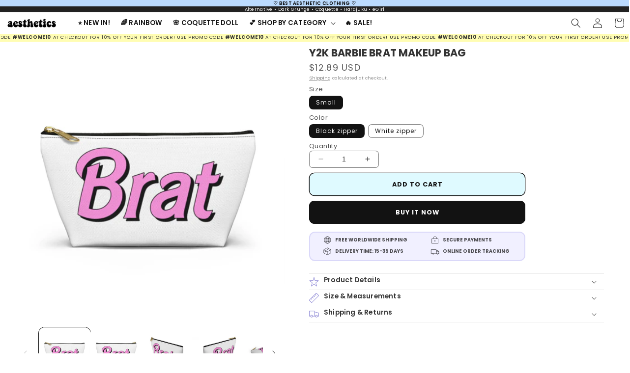

--- FILE ---
content_type: text/html; charset=utf-8
request_url: https://aesthetics-boutique.com/en-ca/products/y2k-barbie-brat-makeup-bag
body_size: 40779
content:
<!doctype html>
<html class="no-js" lang="en">
  <head>
    <meta charset="utf-8">
    <meta http-equiv="X-UA-Compatible" content="IE=edge">
    <meta name="viewport" content="width=device-width,initial-scale=1">
    <meta name="theme-color" content="">
    <link rel="canonical" href="https://aesthetics-boutique.com/en-ca/products/y2k-barbie-brat-makeup-bag"><link rel="icon" type="image/png" href="//aesthetics-boutique.com/cdn/shop/files/cropped-fav.png?crop=center&height=32&v=1644956334&width=32"><link rel="preconnect" href="https://fonts.shopifycdn.com" crossorigin><title>
      Y2K Barbie Brat Makeup Bag
 &ndash; Aesthetics Boutique</title>

    

    

<meta property="og:site_name" content="Aesthetics Boutique">
<meta property="og:url" content="https://aesthetics-boutique.com/en-ca/products/y2k-barbie-brat-makeup-bag">
<meta property="og:title" content="Y2K Barbie Brat Makeup Bag">
<meta property="og:type" content="product">
<meta property="og:description" content="Aesthetic Clothes for Women 😊 Coquette Doll Outfit, eGirl shoes, 60+ different aesthetic styles: Dark Grunge, Harajuku, Korean clothing, Kawaii... Shop your own new aesthetic style, like the most popular eGirls of TikTok. Aesthetic mini skirt, aesthetic shoes, aesthetic hoodies, aesthetic backpacks for school... "><meta property="og:image" content="http://aesthetics-boutique.com/cdn/shop/products/e9393d1f5904146d2af6a10bc4ef945e.jpg?v=1665953253">
  <meta property="og:image:secure_url" content="https://aesthetics-boutique.com/cdn/shop/products/e9393d1f5904146d2af6a10bc4ef945e.jpg?v=1665953253">
  <meta property="og:image:width" content="1200">
  <meta property="og:image:height" content="1200"><meta property="og:price:amount" content="12.89">
  <meta property="og:price:currency" content="USD"><meta name="twitter:card" content="summary_large_image">
<meta name="twitter:title" content="Y2K Barbie Brat Makeup Bag">
<meta name="twitter:description" content="Aesthetic Clothes for Women 😊 Coquette Doll Outfit, eGirl shoes, 60+ different aesthetic styles: Dark Grunge, Harajuku, Korean clothing, Kawaii... Shop your own new aesthetic style, like the most popular eGirls of TikTok. Aesthetic mini skirt, aesthetic shoes, aesthetic hoodies, aesthetic backpacks for school... ">


    <script src="//aesthetics-boutique.com/cdn/shop/t/4/assets/constants.js?v=58251544750838685771686238786" defer="defer"></script>
    <script src="//aesthetics-boutique.com/cdn/shop/t/4/assets/pubsub.js?v=158357773527763999511686238787" defer="defer"></script>
    <script src="//aesthetics-boutique.com/cdn/shop/t/4/assets/global.js?v=139248116715221171191686238786" defer="defer"></script><script src="//aesthetics-boutique.com/cdn/shop/t/4/assets/animations.js?v=114255849464433187621686238785" defer="defer"></script><script>window.performance && window.performance.mark && window.performance.mark('shopify.content_for_header.start');</script><meta name="google-site-verification" content="aktv05ArYCmoaytTVM5IyPS5hSD7fG53zGPK3wTJjww">
<meta id="shopify-digital-wallet" name="shopify-digital-wallet" content="/61371580600/digital_wallets/dialog">
<link rel="alternate" hreflang="x-default" href="https://aesthetics-boutique.com/products/y2k-barbie-brat-makeup-bag">
<link rel="alternate" hreflang="en" href="https://aesthetics-boutique.com/products/y2k-barbie-brat-makeup-bag">
<link rel="alternate" hreflang="en-CA" href="https://aesthetics-boutique.com/en-ca/products/y2k-barbie-brat-makeup-bag">
<link rel="alternate" type="application/json+oembed" href="https://aesthetics-boutique.com/en-ca/products/y2k-barbie-brat-makeup-bag.oembed">
<script async="async" src="/checkouts/internal/preloads.js?locale=en-CA"></script>
<script id="shopify-features" type="application/json">{"accessToken":"1ea0e888b5393be5f7ac0a0598fd8493","betas":["rich-media-storefront-analytics"],"domain":"aesthetics-boutique.com","predictiveSearch":true,"shopId":61371580600,"locale":"en"}</script>
<script>var Shopify = Shopify || {};
Shopify.shop = "uwu-aesthetics.myshopify.com";
Shopify.locale = "en";
Shopify.currency = {"active":"USD","rate":"1.0"};
Shopify.country = "CA";
Shopify.theme = {"name":"dawn 10","id":132121821368,"schema_name":"Dawn","schema_version":"10.0.0","theme_store_id":887,"role":"main"};
Shopify.theme.handle = "null";
Shopify.theme.style = {"id":null,"handle":null};
Shopify.cdnHost = "aesthetics-boutique.com/cdn";
Shopify.routes = Shopify.routes || {};
Shopify.routes.root = "/en-ca/";</script>
<script type="module">!function(o){(o.Shopify=o.Shopify||{}).modules=!0}(window);</script>
<script>!function(o){function n(){var o=[];function n(){o.push(Array.prototype.slice.apply(arguments))}return n.q=o,n}var t=o.Shopify=o.Shopify||{};t.loadFeatures=n(),t.autoloadFeatures=n()}(window);</script>
<script id="shop-js-analytics" type="application/json">{"pageType":"product"}</script>
<script defer="defer" async type="module" src="//aesthetics-boutique.com/cdn/shopifycloud/shop-js/modules/v2/client.init-shop-cart-sync_BT-GjEfc.en.esm.js"></script>
<script defer="defer" async type="module" src="//aesthetics-boutique.com/cdn/shopifycloud/shop-js/modules/v2/chunk.common_D58fp_Oc.esm.js"></script>
<script defer="defer" async type="module" src="//aesthetics-boutique.com/cdn/shopifycloud/shop-js/modules/v2/chunk.modal_xMitdFEc.esm.js"></script>
<script type="module">
  await import("//aesthetics-boutique.com/cdn/shopifycloud/shop-js/modules/v2/client.init-shop-cart-sync_BT-GjEfc.en.esm.js");
await import("//aesthetics-boutique.com/cdn/shopifycloud/shop-js/modules/v2/chunk.common_D58fp_Oc.esm.js");
await import("//aesthetics-boutique.com/cdn/shopifycloud/shop-js/modules/v2/chunk.modal_xMitdFEc.esm.js");

  window.Shopify.SignInWithShop?.initShopCartSync?.({"fedCMEnabled":true,"windoidEnabled":true});

</script>
<script>(function() {
  var isLoaded = false;
  function asyncLoad() {
    if (isLoaded) return;
    isLoaded = true;
    var urls = ["https:\/\/pvc-app.herokuapp.com\/get_script\/f360ac84692211ed842166badcbb7b97.js?shop=uwu-aesthetics.myshopify.com"];
    for (var i = 0; i < urls.length; i++) {
      var s = document.createElement('script');
      s.type = 'text/javascript';
      s.async = true;
      s.src = urls[i];
      var x = document.getElementsByTagName('script')[0];
      x.parentNode.insertBefore(s, x);
    }
  };
  if(window.attachEvent) {
    window.attachEvent('onload', asyncLoad);
  } else {
    window.addEventListener('load', asyncLoad, false);
  }
})();</script>
<script id="__st">var __st={"a":61371580600,"offset":-28800,"reqid":"dabd3c40-c739-4462-95b8-499a78f41503-1769494850","pageurl":"aesthetics-boutique.com\/en-ca\/products\/y2k-barbie-brat-makeup-bag","u":"0e1923753d37","p":"product","rtyp":"product","rid":7224357945528};</script>
<script>window.ShopifyPaypalV4VisibilityTracking = true;</script>
<script id="captcha-bootstrap">!function(){'use strict';const t='contact',e='account',n='new_comment',o=[[t,t],['blogs',n],['comments',n],[t,'customer']],c=[[e,'customer_login'],[e,'guest_login'],[e,'recover_customer_password'],[e,'create_customer']],r=t=>t.map((([t,e])=>`form[action*='/${t}']:not([data-nocaptcha='true']) input[name='form_type'][value='${e}']`)).join(','),a=t=>()=>t?[...document.querySelectorAll(t)].map((t=>t.form)):[];function s(){const t=[...o],e=r(t);return a(e)}const i='password',u='form_key',d=['recaptcha-v3-token','g-recaptcha-response','h-captcha-response',i],f=()=>{try{return window.sessionStorage}catch{return}},m='__shopify_v',_=t=>t.elements[u];function p(t,e,n=!1){try{const o=window.sessionStorage,c=JSON.parse(o.getItem(e)),{data:r}=function(t){const{data:e,action:n}=t;return t[m]||n?{data:e,action:n}:{data:t,action:n}}(c);for(const[e,n]of Object.entries(r))t.elements[e]&&(t.elements[e].value=n);n&&o.removeItem(e)}catch(o){console.error('form repopulation failed',{error:o})}}const l='form_type',E='cptcha';function T(t){t.dataset[E]=!0}const w=window,h=w.document,L='Shopify',v='ce_forms',y='captcha';let A=!1;((t,e)=>{const n=(g='f06e6c50-85a8-45c8-87d0-21a2b65856fe',I='https://cdn.shopify.com/shopifycloud/storefront-forms-hcaptcha/ce_storefront_forms_captcha_hcaptcha.v1.5.2.iife.js',D={infoText:'Protected by hCaptcha',privacyText:'Privacy',termsText:'Terms'},(t,e,n)=>{const o=w[L][v],c=o.bindForm;if(c)return c(t,g,e,D).then(n);var r;o.q.push([[t,g,e,D],n]),r=I,A||(h.body.append(Object.assign(h.createElement('script'),{id:'captcha-provider',async:!0,src:r})),A=!0)});var g,I,D;w[L]=w[L]||{},w[L][v]=w[L][v]||{},w[L][v].q=[],w[L][y]=w[L][y]||{},w[L][y].protect=function(t,e){n(t,void 0,e),T(t)},Object.freeze(w[L][y]),function(t,e,n,w,h,L){const[v,y,A,g]=function(t,e,n){const i=e?o:[],u=t?c:[],d=[...i,...u],f=r(d),m=r(i),_=r(d.filter((([t,e])=>n.includes(e))));return[a(f),a(m),a(_),s()]}(w,h,L),I=t=>{const e=t.target;return e instanceof HTMLFormElement?e:e&&e.form},D=t=>v().includes(t);t.addEventListener('submit',(t=>{const e=I(t);if(!e)return;const n=D(e)&&!e.dataset.hcaptchaBound&&!e.dataset.recaptchaBound,o=_(e),c=g().includes(e)&&(!o||!o.value);(n||c)&&t.preventDefault(),c&&!n&&(function(t){try{if(!f())return;!function(t){const e=f();if(!e)return;const n=_(t);if(!n)return;const o=n.value;o&&e.removeItem(o)}(t);const e=Array.from(Array(32),(()=>Math.random().toString(36)[2])).join('');!function(t,e){_(t)||t.append(Object.assign(document.createElement('input'),{type:'hidden',name:u})),t.elements[u].value=e}(t,e),function(t,e){const n=f();if(!n)return;const o=[...t.querySelectorAll(`input[type='${i}']`)].map((({name:t})=>t)),c=[...d,...o],r={};for(const[a,s]of new FormData(t).entries())c.includes(a)||(r[a]=s);n.setItem(e,JSON.stringify({[m]:1,action:t.action,data:r}))}(t,e)}catch(e){console.error('failed to persist form',e)}}(e),e.submit())}));const S=(t,e)=>{t&&!t.dataset[E]&&(n(t,e.some((e=>e===t))),T(t))};for(const o of['focusin','change'])t.addEventListener(o,(t=>{const e=I(t);D(e)&&S(e,y())}));const B=e.get('form_key'),M=e.get(l),P=B&&M;t.addEventListener('DOMContentLoaded',(()=>{const t=y();if(P)for(const e of t)e.elements[l].value===M&&p(e,B);[...new Set([...A(),...v().filter((t=>'true'===t.dataset.shopifyCaptcha))])].forEach((e=>S(e,t)))}))}(h,new URLSearchParams(w.location.search),n,t,e,['guest_login'])})(!1,!0)}();</script>
<script integrity="sha256-4kQ18oKyAcykRKYeNunJcIwy7WH5gtpwJnB7kiuLZ1E=" data-source-attribution="shopify.loadfeatures" defer="defer" src="//aesthetics-boutique.com/cdn/shopifycloud/storefront/assets/storefront/load_feature-a0a9edcb.js" crossorigin="anonymous"></script>
<script data-source-attribution="shopify.dynamic_checkout.dynamic.init">var Shopify=Shopify||{};Shopify.PaymentButton=Shopify.PaymentButton||{isStorefrontPortableWallets:!0,init:function(){window.Shopify.PaymentButton.init=function(){};var t=document.createElement("script");t.src="https://aesthetics-boutique.com/cdn/shopifycloud/portable-wallets/latest/portable-wallets.en.js",t.type="module",document.head.appendChild(t)}};
</script>
<script data-source-attribution="shopify.dynamic_checkout.buyer_consent">
  function portableWalletsHideBuyerConsent(e){var t=document.getElementById("shopify-buyer-consent"),n=document.getElementById("shopify-subscription-policy-button");t&&n&&(t.classList.add("hidden"),t.setAttribute("aria-hidden","true"),n.removeEventListener("click",e))}function portableWalletsShowBuyerConsent(e){var t=document.getElementById("shopify-buyer-consent"),n=document.getElementById("shopify-subscription-policy-button");t&&n&&(t.classList.remove("hidden"),t.removeAttribute("aria-hidden"),n.addEventListener("click",e))}window.Shopify?.PaymentButton&&(window.Shopify.PaymentButton.hideBuyerConsent=portableWalletsHideBuyerConsent,window.Shopify.PaymentButton.showBuyerConsent=portableWalletsShowBuyerConsent);
</script>
<script>
  function portableWalletsCleanup(e){e&&e.src&&console.error("Failed to load portable wallets script "+e.src);var t=document.querySelectorAll("shopify-accelerated-checkout .shopify-payment-button__skeleton, shopify-accelerated-checkout-cart .wallet-cart-button__skeleton"),e=document.getElementById("shopify-buyer-consent");for(let e=0;e<t.length;e++)t[e].remove();e&&e.remove()}function portableWalletsNotLoadedAsModule(e){e instanceof ErrorEvent&&"string"==typeof e.message&&e.message.includes("import.meta")&&"string"==typeof e.filename&&e.filename.includes("portable-wallets")&&(window.removeEventListener("error",portableWalletsNotLoadedAsModule),window.Shopify.PaymentButton.failedToLoad=e,"loading"===document.readyState?document.addEventListener("DOMContentLoaded",window.Shopify.PaymentButton.init):window.Shopify.PaymentButton.init())}window.addEventListener("error",portableWalletsNotLoadedAsModule);
</script>

<script type="module" src="https://aesthetics-boutique.com/cdn/shopifycloud/portable-wallets/latest/portable-wallets.en.js" onError="portableWalletsCleanup(this)" crossorigin="anonymous"></script>
<script nomodule>
  document.addEventListener("DOMContentLoaded", portableWalletsCleanup);
</script>

<link id="shopify-accelerated-checkout-styles" rel="stylesheet" media="screen" href="https://aesthetics-boutique.com/cdn/shopifycloud/portable-wallets/latest/accelerated-checkout-backwards-compat.css" crossorigin="anonymous">
<style id="shopify-accelerated-checkout-cart">
        #shopify-buyer-consent {
  margin-top: 1em;
  display: inline-block;
  width: 100%;
}

#shopify-buyer-consent.hidden {
  display: none;
}

#shopify-subscription-policy-button {
  background: none;
  border: none;
  padding: 0;
  text-decoration: underline;
  font-size: inherit;
  cursor: pointer;
}

#shopify-subscription-policy-button::before {
  box-shadow: none;
}

      </style>
<script id="sections-script" data-sections="header" defer="defer" src="//aesthetics-boutique.com/cdn/shop/t/4/compiled_assets/scripts.js?v=2811"></script>
<script>window.performance && window.performance.mark && window.performance.mark('shopify.content_for_header.end');</script>


    <style data-shopify>
      @font-face {
  font-family: Poppins;
  font-weight: 400;
  font-style: normal;
  font-display: swap;
  src: url("//aesthetics-boutique.com/cdn/fonts/poppins/poppins_n4.0ba78fa5af9b0e1a374041b3ceaadf0a43b41362.woff2") format("woff2"),
       url("//aesthetics-boutique.com/cdn/fonts/poppins/poppins_n4.214741a72ff2596839fc9760ee7a770386cf16ca.woff") format("woff");
}

      @font-face {
  font-family: Poppins;
  font-weight: 700;
  font-style: normal;
  font-display: swap;
  src: url("//aesthetics-boutique.com/cdn/fonts/poppins/poppins_n7.56758dcf284489feb014a026f3727f2f20a54626.woff2") format("woff2"),
       url("//aesthetics-boutique.com/cdn/fonts/poppins/poppins_n7.f34f55d9b3d3205d2cd6f64955ff4b36f0cfd8da.woff") format("woff");
}

      @font-face {
  font-family: Poppins;
  font-weight: 400;
  font-style: italic;
  font-display: swap;
  src: url("//aesthetics-boutique.com/cdn/fonts/poppins/poppins_i4.846ad1e22474f856bd6b81ba4585a60799a9f5d2.woff2") format("woff2"),
       url("//aesthetics-boutique.com/cdn/fonts/poppins/poppins_i4.56b43284e8b52fc64c1fd271f289a39e8477e9ec.woff") format("woff");
}

      @font-face {
  font-family: Poppins;
  font-weight: 700;
  font-style: italic;
  font-display: swap;
  src: url("//aesthetics-boutique.com/cdn/fonts/poppins/poppins_i7.42fd71da11e9d101e1e6c7932199f925f9eea42d.woff2") format("woff2"),
       url("//aesthetics-boutique.com/cdn/fonts/poppins/poppins_i7.ec8499dbd7616004e21155106d13837fff4cf556.woff") format("woff");
}

      @font-face {
  font-family: Poppins;
  font-weight: 600;
  font-style: normal;
  font-display: swap;
  src: url("//aesthetics-boutique.com/cdn/fonts/poppins/poppins_n6.aa29d4918bc243723d56b59572e18228ed0786f6.woff2") format("woff2"),
       url("//aesthetics-boutique.com/cdn/fonts/poppins/poppins_n6.5f815d845fe073750885d5b7e619ee00e8111208.woff") format("woff");
}


      
        :root,
        .color-background-1 {
          --color-background: 255,255,255;
        
          --gradient-background: #ffffff;
        
        --color-foreground: 18,18,18;
        --color-shadow: 18,18,18;
        --color-button: 18,18,18;
        --color-button-text: 255,255,255;
        --color-secondary-button: 255,255,255;
        --color-secondary-button-text: 18,18,18;
        --color-link: 18,18,18;
        --color-badge-foreground: 18,18,18;
        --color-badge-background: 255,255,255;
        --color-badge-border: 18,18,18;
        --payment-terms-background-color: rgb(255 255 255);
      }
      
        
        .color-background-2 {
          --color-background: 227,241,255;
        
          --gradient-background: #e3f1ff;
        
        --color-foreground: 18,18,18;
        --color-shadow: 18,18,18;
        --color-button: 18,18,18;
        --color-button-text: 238,246,255;
        --color-secondary-button: 227,241,255;
        --color-secondary-button-text: 18,18,18;
        --color-link: 18,18,18;
        --color-badge-foreground: 18,18,18;
        --color-badge-background: 227,241,255;
        --color-badge-border: 18,18,18;
        --payment-terms-background-color: rgb(227 241 255);
      }
      
        
        .color-inverse {
          --color-background: 235,247,233;
        
          --gradient-background: #ebf7e9;
        
        --color-foreground: 36,51,39;
        --color-shadow: 165,212,158;
        --color-button: 165,212,158;
        --color-button-text: 255,255,255;
        --color-secondary-button: 235,247,233;
        --color-secondary-button-text: 165,212,158;
        --color-link: 165,212,158;
        --color-badge-foreground: 36,51,39;
        --color-badge-background: 235,247,233;
        --color-badge-border: 36,51,39;
        --payment-terms-background-color: rgb(235 247 233);
      }
      
        
        .color-accent-1 {
          --color-background: 253,249,229;
        
          --gradient-background: #fdf9e5;
        
        --color-foreground: 100,74,74;
        --color-shadow: 100,74,74;
        --color-button: 252,232,134;
        --color-button-text: 100,74,74;
        --color-secondary-button: 253,249,229;
        --color-secondary-button-text: 255,255,255;
        --color-link: 255,255,255;
        --color-badge-foreground: 100,74,74;
        --color-badge-background: 253,249,229;
        --color-badge-border: 100,74,74;
        --payment-terms-background-color: rgb(253 249 229);
      }
      
        
        .color-accent-2 {
          --color-background: 231,231,255;
        
          --gradient-background: #e7e7ff;
        
        --color-foreground: 18,18,18;
        --color-shadow: 18,18,18;
        --color-button: 134,112,164;
        --color-button-text: 255,255,255;
        --color-secondary-button: 231,231,255;
        --color-secondary-button-text: 255,255,255;
        --color-link: 255,255,255;
        --color-badge-foreground: 18,18,18;
        --color-badge-background: 231,231,255;
        --color-badge-border: 18,18,18;
        --payment-terms-background-color: rgb(231 231 255);
      }
      
        
        .color-scheme-c5768d72-2107-4bef-a27d-f43516dbcb81 {
          --color-background: 255,242,236;
        
          --gradient-background: #fff2ec;
        
        --color-foreground: 18,18,18;
        --color-shadow: 255,181,147;
        --color-button: 255,205,182;
        --color-button-text: 255,255,255;
        --color-secondary-button: 255,242,236;
        --color-secondary-button-text: 255,181,147;
        --color-link: 255,181,147;
        --color-badge-foreground: 18,18,18;
        --color-badge-background: 255,242,236;
        --color-badge-border: 18,18,18;
        --payment-terms-background-color: rgb(255 242 236);
      }
      
        
        .color-scheme-f2723293-b4df-4107-bbbc-1208c460d2d9 {
          --color-background: 255,233,245;
        
          --gradient-background: #ffe9f5;
        
        --color-foreground: 70,46,59;
        --color-shadow: 118,7,67;
        --color-button: 245,156,192;
        --color-button-text: 255,255,255;
        --color-secondary-button: 255,233,245;
        --color-secondary-button-text: 118,7,67;
        --color-link: 118,7,67;
        --color-badge-foreground: 70,46,59;
        --color-badge-background: 255,233,245;
        --color-badge-border: 70,46,59;
        --payment-terms-background-color: rgb(255 233 245);
      }
      
        
        .color-scheme-a184f9f7-89f3-4cc3-8215-ca73cf4b7388 {
          --color-background: 242,242,242;
        
          --gradient-background: #f2f2f2;
        
        --color-foreground: 18,18,18;
        --color-shadow: 18,18,18;
        --color-button: 171,171,171;
        --color-button-text: 255,255,255;
        --color-secondary-button: 242,242,242;
        --color-secondary-button-text: 18,18,18;
        --color-link: 18,18,18;
        --color-badge-foreground: 18,18,18;
        --color-badge-background: 242,242,242;
        --color-badge-border: 18,18,18;
        --payment-terms-background-color: rgb(242 242 242);
      }
      

      body, .color-background-1, .color-background-2, .color-inverse, .color-accent-1, .color-accent-2, .color-scheme-c5768d72-2107-4bef-a27d-f43516dbcb81, .color-scheme-f2723293-b4df-4107-bbbc-1208c460d2d9, .color-scheme-a184f9f7-89f3-4cc3-8215-ca73cf4b7388 {
        color: rgba(var(--color-foreground), 0.75);
        background-color: rgb(var(--color-background));
      }

      :root {
        --font-body-family: Poppins, sans-serif;
        --font-body-style: normal;
        --font-body-weight: 400;
        --font-body-weight-bold: 700;

        --font-heading-family: Poppins, sans-serif;
        --font-heading-style: normal;
        --font-heading-weight: 600;

        --font-body-scale: 1.0;
        --font-heading-scale: 1.0;

        --media-padding: px;
        --media-border-opacity: 0.05;
        --media-border-width: 0px;
        --media-radius: 12px;
        --media-shadow-opacity: 0.0;
        --media-shadow-horizontal-offset: 0px;
        --media-shadow-vertical-offset: 4px;
        --media-shadow-blur-radius: 5px;
        --media-shadow-visible: 0;

        --page-width: 140rem;
        --page-width-margin: 0rem;

        --product-card-image-padding: 0.0rem;
        --product-card-corner-radius: 1.2rem;
        --product-card-text-alignment: center;
        --product-card-border-width: 0.0rem;
        --product-card-border-opacity: 1.0;
        --product-card-shadow-opacity: 0.0;
        --product-card-shadow-visible: 0;
        --product-card-shadow-horizontal-offset: -4.0rem;
        --product-card-shadow-vertical-offset: -4.0rem;
        --product-card-shadow-blur-radius: 0.0rem;

        --collection-card-image-padding: 0.0rem;
        --collection-card-corner-radius: 2.0rem;
        --collection-card-text-alignment: center;
        --collection-card-border-width: 0.0rem;
        --collection-card-border-opacity: 1.0;
        --collection-card-shadow-opacity: 0.0;
        --collection-card-shadow-visible: 0;
        --collection-card-shadow-horizontal-offset: 0.0rem;
        --collection-card-shadow-vertical-offset: 0.4rem;
        --collection-card-shadow-blur-radius: 0.5rem;

        --blog-card-image-padding: 0.8rem;
        --blog-card-corner-radius: 1.2rem;
        --blog-card-text-alignment: center;
        --blog-card-border-width: 0.0rem;
        --blog-card-border-opacity: 0.1;
        --blog-card-shadow-opacity: 0.0;
        --blog-card-shadow-visible: 0;
        --blog-card-shadow-horizontal-offset: 0.0rem;
        --blog-card-shadow-vertical-offset: 0.4rem;
        --blog-card-shadow-blur-radius: 0.5rem;

        --badge-corner-radius: 4.0rem;

        --popup-border-width: 1px;
        --popup-border-opacity: 0.1;
        --popup-corner-radius: 12px;
        --popup-shadow-opacity: 0.0;
        --popup-shadow-horizontal-offset: 0px;
        --popup-shadow-vertical-offset: 4px;
        --popup-shadow-blur-radius: 5px;

        --drawer-border-width: 0px;
        --drawer-border-opacity: 0.0;
        --drawer-shadow-opacity: 0.0;
        --drawer-shadow-horizontal-offset: 0px;
        --drawer-shadow-vertical-offset: 0px;
        --drawer-shadow-blur-radius: 0px;

        --spacing-sections-desktop: 0px;
        --spacing-sections-mobile: 0px;

        --grid-desktop-vertical-spacing: 12px;
        --grid-desktop-horizontal-spacing: 12px;
        --grid-mobile-vertical-spacing: 6px;
        --grid-mobile-horizontal-spacing: 6px;

        --text-boxes-border-opacity: 0.1;
        --text-boxes-border-width: 0px;
        --text-boxes-radius: 12px;
        --text-boxes-shadow-opacity: 0.0;
        --text-boxes-shadow-visible: 0;
        --text-boxes-shadow-horizontal-offset: 0px;
        --text-boxes-shadow-vertical-offset: 4px;
        --text-boxes-shadow-blur-radius: 5px;

        --buttons-radius: 10px;
        --buttons-radius-outset: 11px;
        --buttons-border-width: 1px;
        --buttons-border-opacity: 1.0;
        --buttons-shadow-opacity: 0.0;
        --buttons-shadow-visible: 0;
        --buttons-shadow-horizontal-offset: 0px;
        --buttons-shadow-vertical-offset: 4px;
        --buttons-shadow-blur-radius: 5px;
        --buttons-border-offset: 0.3px;

        --inputs-radius: 6px;
        --inputs-border-width: 1px;
        --inputs-border-opacity: 0.55;
        --inputs-shadow-opacity: 0.0;
        --inputs-shadow-horizontal-offset: 0px;
        --inputs-margin-offset: 0px;
        --inputs-shadow-vertical-offset: 4px;
        --inputs-shadow-blur-radius: 5px;
        --inputs-radius-outset: 7px;

        --variant-pills-radius: 10px;
        --variant-pills-border-width: 1px;
        --variant-pills-border-opacity: 0.55;
        --variant-pills-shadow-opacity: 0.0;
        --variant-pills-shadow-horizontal-offset: 0px;
        --variant-pills-shadow-vertical-offset: 4px;
        --variant-pills-shadow-blur-radius: 5px;
      }

      *,
      *::before,
      *::after {
        box-sizing: inherit;
      }

      html {
        box-sizing: border-box;
        font-size: calc(var(--font-body-scale) * 62.5%);
        height: 100%;
      }

      body {
        display: grid;
        grid-template-rows: auto auto 1fr auto;
        grid-template-columns: 100%;
        min-height: 100%;
        margin: 0;
        font-size: 1.5rem;
        letter-spacing: 0.06rem;
        line-height: calc(1 + 0.8 / var(--font-body-scale));
        font-family: var(--font-body-family);
        font-style: var(--font-body-style);
        font-weight: var(--font-body-weight);
      }

      @media screen and (min-width: 750px) {
        body {
          font-size: 1.6rem;
        }
      }
    </style>

    <link href="//aesthetics-boutique.com/cdn/shop/t/4/assets/base.css?v=50475141118996757281699369694" rel="stylesheet" type="text/css" media="all" />
<link rel="preload" as="font" href="//aesthetics-boutique.com/cdn/fonts/poppins/poppins_n4.0ba78fa5af9b0e1a374041b3ceaadf0a43b41362.woff2" type="font/woff2" crossorigin><link rel="preload" as="font" href="//aesthetics-boutique.com/cdn/fonts/poppins/poppins_n6.aa29d4918bc243723d56b59572e18228ed0786f6.woff2" type="font/woff2" crossorigin><link
        rel="stylesheet"
        href="//aesthetics-boutique.com/cdn/shop/t/4/assets/component-predictive-search.css?v=118923337488134913561686238786"
        media="print"
        onload="this.media='all'"
      ><script>
      document.documentElement.className = document.documentElement.className.replace('no-js', 'js');
      if (Shopify.designMode) {
        document.documentElement.classList.add('shopify-design-mode');
      }
    </script>
  <link href="https://monorail-edge.shopifysvc.com" rel="dns-prefetch">
<script>(function(){if ("sendBeacon" in navigator && "performance" in window) {try {var session_token_from_headers = performance.getEntriesByType('navigation')[0].serverTiming.find(x => x.name == '_s').description;} catch {var session_token_from_headers = undefined;}var session_cookie_matches = document.cookie.match(/_shopify_s=([^;]*)/);var session_token_from_cookie = session_cookie_matches && session_cookie_matches.length === 2 ? session_cookie_matches[1] : "";var session_token = session_token_from_headers || session_token_from_cookie || "";function handle_abandonment_event(e) {var entries = performance.getEntries().filter(function(entry) {return /monorail-edge.shopifysvc.com/.test(entry.name);});if (!window.abandonment_tracked && entries.length === 0) {window.abandonment_tracked = true;var currentMs = Date.now();var navigation_start = performance.timing.navigationStart;var payload = {shop_id: 61371580600,url: window.location.href,navigation_start,duration: currentMs - navigation_start,session_token,page_type: "product"};window.navigator.sendBeacon("https://monorail-edge.shopifysvc.com/v1/produce", JSON.stringify({schema_id: "online_store_buyer_site_abandonment/1.1",payload: payload,metadata: {event_created_at_ms: currentMs,event_sent_at_ms: currentMs}}));}}window.addEventListener('pagehide', handle_abandonment_event);}}());</script>
<script id="web-pixels-manager-setup">(function e(e,d,r,n,o){if(void 0===o&&(o={}),!Boolean(null===(a=null===(i=window.Shopify)||void 0===i?void 0:i.analytics)||void 0===a?void 0:a.replayQueue)){var i,a;window.Shopify=window.Shopify||{};var t=window.Shopify;t.analytics=t.analytics||{};var s=t.analytics;s.replayQueue=[],s.publish=function(e,d,r){return s.replayQueue.push([e,d,r]),!0};try{self.performance.mark("wpm:start")}catch(e){}var l=function(){var e={modern:/Edge?\/(1{2}[4-9]|1[2-9]\d|[2-9]\d{2}|\d{4,})\.\d+(\.\d+|)|Firefox\/(1{2}[4-9]|1[2-9]\d|[2-9]\d{2}|\d{4,})\.\d+(\.\d+|)|Chrom(ium|e)\/(9{2}|\d{3,})\.\d+(\.\d+|)|(Maci|X1{2}).+ Version\/(15\.\d+|(1[6-9]|[2-9]\d|\d{3,})\.\d+)([,.]\d+|)( \(\w+\)|)( Mobile\/\w+|) Safari\/|Chrome.+OPR\/(9{2}|\d{3,})\.\d+\.\d+|(CPU[ +]OS|iPhone[ +]OS|CPU[ +]iPhone|CPU IPhone OS|CPU iPad OS)[ +]+(15[._]\d+|(1[6-9]|[2-9]\d|\d{3,})[._]\d+)([._]\d+|)|Android:?[ /-](13[3-9]|1[4-9]\d|[2-9]\d{2}|\d{4,})(\.\d+|)(\.\d+|)|Android.+Firefox\/(13[5-9]|1[4-9]\d|[2-9]\d{2}|\d{4,})\.\d+(\.\d+|)|Android.+Chrom(ium|e)\/(13[3-9]|1[4-9]\d|[2-9]\d{2}|\d{4,})\.\d+(\.\d+|)|SamsungBrowser\/([2-9]\d|\d{3,})\.\d+/,legacy:/Edge?\/(1[6-9]|[2-9]\d|\d{3,})\.\d+(\.\d+|)|Firefox\/(5[4-9]|[6-9]\d|\d{3,})\.\d+(\.\d+|)|Chrom(ium|e)\/(5[1-9]|[6-9]\d|\d{3,})\.\d+(\.\d+|)([\d.]+$|.*Safari\/(?![\d.]+ Edge\/[\d.]+$))|(Maci|X1{2}).+ Version\/(10\.\d+|(1[1-9]|[2-9]\d|\d{3,})\.\d+)([,.]\d+|)( \(\w+\)|)( Mobile\/\w+|) Safari\/|Chrome.+OPR\/(3[89]|[4-9]\d|\d{3,})\.\d+\.\d+|(CPU[ +]OS|iPhone[ +]OS|CPU[ +]iPhone|CPU IPhone OS|CPU iPad OS)[ +]+(10[._]\d+|(1[1-9]|[2-9]\d|\d{3,})[._]\d+)([._]\d+|)|Android:?[ /-](13[3-9]|1[4-9]\d|[2-9]\d{2}|\d{4,})(\.\d+|)(\.\d+|)|Mobile Safari.+OPR\/([89]\d|\d{3,})\.\d+\.\d+|Android.+Firefox\/(13[5-9]|1[4-9]\d|[2-9]\d{2}|\d{4,})\.\d+(\.\d+|)|Android.+Chrom(ium|e)\/(13[3-9]|1[4-9]\d|[2-9]\d{2}|\d{4,})\.\d+(\.\d+|)|Android.+(UC? ?Browser|UCWEB|U3)[ /]?(15\.([5-9]|\d{2,})|(1[6-9]|[2-9]\d|\d{3,})\.\d+)\.\d+|SamsungBrowser\/(5\.\d+|([6-9]|\d{2,})\.\d+)|Android.+MQ{2}Browser\/(14(\.(9|\d{2,})|)|(1[5-9]|[2-9]\d|\d{3,})(\.\d+|))(\.\d+|)|K[Aa][Ii]OS\/(3\.\d+|([4-9]|\d{2,})\.\d+)(\.\d+|)/},d=e.modern,r=e.legacy,n=navigator.userAgent;return n.match(d)?"modern":n.match(r)?"legacy":"unknown"}(),u="modern"===l?"modern":"legacy",c=(null!=n?n:{modern:"",legacy:""})[u],f=function(e){return[e.baseUrl,"/wpm","/b",e.hashVersion,"modern"===e.buildTarget?"m":"l",".js"].join("")}({baseUrl:d,hashVersion:r,buildTarget:u}),m=function(e){var d=e.version,r=e.bundleTarget,n=e.surface,o=e.pageUrl,i=e.monorailEndpoint;return{emit:function(e){var a=e.status,t=e.errorMsg,s=(new Date).getTime(),l=JSON.stringify({metadata:{event_sent_at_ms:s},events:[{schema_id:"web_pixels_manager_load/3.1",payload:{version:d,bundle_target:r,page_url:o,status:a,surface:n,error_msg:t},metadata:{event_created_at_ms:s}}]});if(!i)return console&&console.warn&&console.warn("[Web Pixels Manager] No Monorail endpoint provided, skipping logging."),!1;try{return self.navigator.sendBeacon.bind(self.navigator)(i,l)}catch(e){}var u=new XMLHttpRequest;try{return u.open("POST",i,!0),u.setRequestHeader("Content-Type","text/plain"),u.send(l),!0}catch(e){return console&&console.warn&&console.warn("[Web Pixels Manager] Got an unhandled error while logging to Monorail."),!1}}}}({version:r,bundleTarget:l,surface:e.surface,pageUrl:self.location.href,monorailEndpoint:e.monorailEndpoint});try{o.browserTarget=l,function(e){var d=e.src,r=e.async,n=void 0===r||r,o=e.onload,i=e.onerror,a=e.sri,t=e.scriptDataAttributes,s=void 0===t?{}:t,l=document.createElement("script"),u=document.querySelector("head"),c=document.querySelector("body");if(l.async=n,l.src=d,a&&(l.integrity=a,l.crossOrigin="anonymous"),s)for(var f in s)if(Object.prototype.hasOwnProperty.call(s,f))try{l.dataset[f]=s[f]}catch(e){}if(o&&l.addEventListener("load",o),i&&l.addEventListener("error",i),u)u.appendChild(l);else{if(!c)throw new Error("Did not find a head or body element to append the script");c.appendChild(l)}}({src:f,async:!0,onload:function(){if(!function(){var e,d;return Boolean(null===(d=null===(e=window.Shopify)||void 0===e?void 0:e.analytics)||void 0===d?void 0:d.initialized)}()){var d=window.webPixelsManager.init(e)||void 0;if(d){var r=window.Shopify.analytics;r.replayQueue.forEach((function(e){var r=e[0],n=e[1],o=e[2];d.publishCustomEvent(r,n,o)})),r.replayQueue=[],r.publish=d.publishCustomEvent,r.visitor=d.visitor,r.initialized=!0}}},onerror:function(){return m.emit({status:"failed",errorMsg:"".concat(f," has failed to load")})},sri:function(e){var d=/^sha384-[A-Za-z0-9+/=]+$/;return"string"==typeof e&&d.test(e)}(c)?c:"",scriptDataAttributes:o}),m.emit({status:"loading"})}catch(e){m.emit({status:"failed",errorMsg:(null==e?void 0:e.message)||"Unknown error"})}}})({shopId: 61371580600,storefrontBaseUrl: "https://aesthetics-boutique.com",extensionsBaseUrl: "https://extensions.shopifycdn.com/cdn/shopifycloud/web-pixels-manager",monorailEndpoint: "https://monorail-edge.shopifysvc.com/unstable/produce_batch",surface: "storefront-renderer",enabledBetaFlags: ["2dca8a86"],webPixelsConfigList: [{"id":"673546424","configuration":"{\"config\":\"{\\\"pixel_id\\\":\\\"G-EWZPWF94Q1\\\",\\\"target_country\\\":\\\"US\\\",\\\"gtag_events\\\":[{\\\"type\\\":\\\"begin_checkout\\\",\\\"action_label\\\":\\\"G-EWZPWF94Q1\\\"},{\\\"type\\\":\\\"search\\\",\\\"action_label\\\":\\\"G-EWZPWF94Q1\\\"},{\\\"type\\\":\\\"view_item\\\",\\\"action_label\\\":[\\\"G-EWZPWF94Q1\\\",\\\"MC-11ENB822F2\\\"]},{\\\"type\\\":\\\"purchase\\\",\\\"action_label\\\":[\\\"G-EWZPWF94Q1\\\",\\\"MC-11ENB822F2\\\"]},{\\\"type\\\":\\\"page_view\\\",\\\"action_label\\\":[\\\"G-EWZPWF94Q1\\\",\\\"MC-11ENB822F2\\\"]},{\\\"type\\\":\\\"add_payment_info\\\",\\\"action_label\\\":\\\"G-EWZPWF94Q1\\\"},{\\\"type\\\":\\\"add_to_cart\\\",\\\"action_label\\\":\\\"G-EWZPWF94Q1\\\"}],\\\"enable_monitoring_mode\\\":false}\"}","eventPayloadVersion":"v1","runtimeContext":"OPEN","scriptVersion":"b2a88bafab3e21179ed38636efcd8a93","type":"APP","apiClientId":1780363,"privacyPurposes":[],"dataSharingAdjustments":{"protectedCustomerApprovalScopes":["read_customer_address","read_customer_email","read_customer_name","read_customer_personal_data","read_customer_phone"]}},{"id":"75923640","configuration":"{\"tagID\":\"2614198937378\"}","eventPayloadVersion":"v1","runtimeContext":"STRICT","scriptVersion":"18031546ee651571ed29edbe71a3550b","type":"APP","apiClientId":3009811,"privacyPurposes":["ANALYTICS","MARKETING","SALE_OF_DATA"],"dataSharingAdjustments":{"protectedCustomerApprovalScopes":["read_customer_address","read_customer_email","read_customer_name","read_customer_personal_data","read_customer_phone"]}},{"id":"shopify-app-pixel","configuration":"{}","eventPayloadVersion":"v1","runtimeContext":"STRICT","scriptVersion":"0450","apiClientId":"shopify-pixel","type":"APP","privacyPurposes":["ANALYTICS","MARKETING"]},{"id":"shopify-custom-pixel","eventPayloadVersion":"v1","runtimeContext":"LAX","scriptVersion":"0450","apiClientId":"shopify-pixel","type":"CUSTOM","privacyPurposes":["ANALYTICS","MARKETING"]}],isMerchantRequest: false,initData: {"shop":{"name":"Aesthetics Boutique","paymentSettings":{"currencyCode":"USD"},"myshopifyDomain":"uwu-aesthetics.myshopify.com","countryCode":"US","storefrontUrl":"https:\/\/aesthetics-boutique.com\/en-ca"},"customer":null,"cart":null,"checkout":null,"productVariants":[{"price":{"amount":12.89,"currencyCode":"USD"},"product":{"title":"Y2K Barbie Brat Makeup Bag","vendor":"UwU Club","id":"7224357945528","untranslatedTitle":"Y2K Barbie Brat Makeup Bag","url":"\/en-ca\/products\/y2k-barbie-brat-makeup-bag","type":"Bags"},"id":"41971345850552","image":{"src":"\/\/aesthetics-boutique.com\/cdn\/shop\/products\/e9393d1f5904146d2af6a10bc4ef945e.jpg?v=1665953253"},"sku":"16995295957605515647","title":"Small \/ Black zipper","untranslatedTitle":"Small \/ Black zipper"},{"price":{"amount":12.89,"currencyCode":"USD"},"product":{"title":"Y2K Barbie Brat Makeup Bag","vendor":"UwU Club","id":"7224357945528","untranslatedTitle":"Y2K Barbie Brat Makeup Bag","url":"\/en-ca\/products\/y2k-barbie-brat-makeup-bag","type":"Bags"},"id":"41971345883320","image":{"src":"\/\/aesthetics-boutique.com\/cdn\/shop\/products\/0be27ca93bc4651cab58fa17420c7f84.jpg?v=1665953260"},"sku":"73119419564352047705","title":"Small \/ White zipper","untranslatedTitle":"Small \/ White zipper"}],"purchasingCompany":null},},"https://aesthetics-boutique.com/cdn","fcfee988w5aeb613cpc8e4bc33m6693e112",{"modern":"","legacy":""},{"shopId":"61371580600","storefrontBaseUrl":"https:\/\/aesthetics-boutique.com","extensionBaseUrl":"https:\/\/extensions.shopifycdn.com\/cdn\/shopifycloud\/web-pixels-manager","surface":"storefront-renderer","enabledBetaFlags":"[\"2dca8a86\"]","isMerchantRequest":"false","hashVersion":"fcfee988w5aeb613cpc8e4bc33m6693e112","publish":"custom","events":"[[\"page_viewed\",{}],[\"product_viewed\",{\"productVariant\":{\"price\":{\"amount\":12.89,\"currencyCode\":\"USD\"},\"product\":{\"title\":\"Y2K Barbie Brat Makeup Bag\",\"vendor\":\"UwU Club\",\"id\":\"7224357945528\",\"untranslatedTitle\":\"Y2K Barbie Brat Makeup Bag\",\"url\":\"\/en-ca\/products\/y2k-barbie-brat-makeup-bag\",\"type\":\"Bags\"},\"id\":\"41971345850552\",\"image\":{\"src\":\"\/\/aesthetics-boutique.com\/cdn\/shop\/products\/e9393d1f5904146d2af6a10bc4ef945e.jpg?v=1665953253\"},\"sku\":\"16995295957605515647\",\"title\":\"Small \/ Black zipper\",\"untranslatedTitle\":\"Small \/ Black zipper\"}}]]"});</script><script>
  window.ShopifyAnalytics = window.ShopifyAnalytics || {};
  window.ShopifyAnalytics.meta = window.ShopifyAnalytics.meta || {};
  window.ShopifyAnalytics.meta.currency = 'USD';
  var meta = {"product":{"id":7224357945528,"gid":"gid:\/\/shopify\/Product\/7224357945528","vendor":"UwU Club","type":"Bags","handle":"y2k-barbie-brat-makeup-bag","variants":[{"id":41971345850552,"price":1289,"name":"Y2K Barbie Brat Makeup Bag - Small \/ Black zipper","public_title":"Small \/ Black zipper","sku":"16995295957605515647"},{"id":41971345883320,"price":1289,"name":"Y2K Barbie Brat Makeup Bag - Small \/ White zipper","public_title":"Small \/ White zipper","sku":"73119419564352047705"}],"remote":false},"page":{"pageType":"product","resourceType":"product","resourceId":7224357945528,"requestId":"dabd3c40-c739-4462-95b8-499a78f41503-1769494850"}};
  for (var attr in meta) {
    window.ShopifyAnalytics.meta[attr] = meta[attr];
  }
</script>
<script class="analytics">
  (function () {
    var customDocumentWrite = function(content) {
      var jquery = null;

      if (window.jQuery) {
        jquery = window.jQuery;
      } else if (window.Checkout && window.Checkout.$) {
        jquery = window.Checkout.$;
      }

      if (jquery) {
        jquery('body').append(content);
      }
    };

    var hasLoggedConversion = function(token) {
      if (token) {
        return document.cookie.indexOf('loggedConversion=' + token) !== -1;
      }
      return false;
    }

    var setCookieIfConversion = function(token) {
      if (token) {
        var twoMonthsFromNow = new Date(Date.now());
        twoMonthsFromNow.setMonth(twoMonthsFromNow.getMonth() + 2);

        document.cookie = 'loggedConversion=' + token + '; expires=' + twoMonthsFromNow;
      }
    }

    var trekkie = window.ShopifyAnalytics.lib = window.trekkie = window.trekkie || [];
    if (trekkie.integrations) {
      return;
    }
    trekkie.methods = [
      'identify',
      'page',
      'ready',
      'track',
      'trackForm',
      'trackLink'
    ];
    trekkie.factory = function(method) {
      return function() {
        var args = Array.prototype.slice.call(arguments);
        args.unshift(method);
        trekkie.push(args);
        return trekkie;
      };
    };
    for (var i = 0; i < trekkie.methods.length; i++) {
      var key = trekkie.methods[i];
      trekkie[key] = trekkie.factory(key);
    }
    trekkie.load = function(config) {
      trekkie.config = config || {};
      trekkie.config.initialDocumentCookie = document.cookie;
      var first = document.getElementsByTagName('script')[0];
      var script = document.createElement('script');
      script.type = 'text/javascript';
      script.onerror = function(e) {
        var scriptFallback = document.createElement('script');
        scriptFallback.type = 'text/javascript';
        scriptFallback.onerror = function(error) {
                var Monorail = {
      produce: function produce(monorailDomain, schemaId, payload) {
        var currentMs = new Date().getTime();
        var event = {
          schema_id: schemaId,
          payload: payload,
          metadata: {
            event_created_at_ms: currentMs,
            event_sent_at_ms: currentMs
          }
        };
        return Monorail.sendRequest("https://" + monorailDomain + "/v1/produce", JSON.stringify(event));
      },
      sendRequest: function sendRequest(endpointUrl, payload) {
        // Try the sendBeacon API
        if (window && window.navigator && typeof window.navigator.sendBeacon === 'function' && typeof window.Blob === 'function' && !Monorail.isIos12()) {
          var blobData = new window.Blob([payload], {
            type: 'text/plain'
          });

          if (window.navigator.sendBeacon(endpointUrl, blobData)) {
            return true;
          } // sendBeacon was not successful

        } // XHR beacon

        var xhr = new XMLHttpRequest();

        try {
          xhr.open('POST', endpointUrl);
          xhr.setRequestHeader('Content-Type', 'text/plain');
          xhr.send(payload);
        } catch (e) {
          console.log(e);
        }

        return false;
      },
      isIos12: function isIos12() {
        return window.navigator.userAgent.lastIndexOf('iPhone; CPU iPhone OS 12_') !== -1 || window.navigator.userAgent.lastIndexOf('iPad; CPU OS 12_') !== -1;
      }
    };
    Monorail.produce('monorail-edge.shopifysvc.com',
      'trekkie_storefront_load_errors/1.1',
      {shop_id: 61371580600,
      theme_id: 132121821368,
      app_name: "storefront",
      context_url: window.location.href,
      source_url: "//aesthetics-boutique.com/cdn/s/trekkie.storefront.a804e9514e4efded663580eddd6991fcc12b5451.min.js"});

        };
        scriptFallback.async = true;
        scriptFallback.src = '//aesthetics-boutique.com/cdn/s/trekkie.storefront.a804e9514e4efded663580eddd6991fcc12b5451.min.js';
        first.parentNode.insertBefore(scriptFallback, first);
      };
      script.async = true;
      script.src = '//aesthetics-boutique.com/cdn/s/trekkie.storefront.a804e9514e4efded663580eddd6991fcc12b5451.min.js';
      first.parentNode.insertBefore(script, first);
    };
    trekkie.load(
      {"Trekkie":{"appName":"storefront","development":false,"defaultAttributes":{"shopId":61371580600,"isMerchantRequest":null,"themeId":132121821368,"themeCityHash":"5556133000527791793","contentLanguage":"en","currency":"USD","eventMetadataId":"4b2033f4-e8fe-48f7-a604-a3e381329175"},"isServerSideCookieWritingEnabled":true,"monorailRegion":"shop_domain","enabledBetaFlags":["65f19447"]},"Session Attribution":{},"S2S":{"facebookCapiEnabled":false,"source":"trekkie-storefront-renderer","apiClientId":580111}}
    );

    var loaded = false;
    trekkie.ready(function() {
      if (loaded) return;
      loaded = true;

      window.ShopifyAnalytics.lib = window.trekkie;

      var originalDocumentWrite = document.write;
      document.write = customDocumentWrite;
      try { window.ShopifyAnalytics.merchantGoogleAnalytics.call(this); } catch(error) {};
      document.write = originalDocumentWrite;

      window.ShopifyAnalytics.lib.page(null,{"pageType":"product","resourceType":"product","resourceId":7224357945528,"requestId":"dabd3c40-c739-4462-95b8-499a78f41503-1769494850","shopifyEmitted":true});

      var match = window.location.pathname.match(/checkouts\/(.+)\/(thank_you|post_purchase)/)
      var token = match? match[1]: undefined;
      if (!hasLoggedConversion(token)) {
        setCookieIfConversion(token);
        window.ShopifyAnalytics.lib.track("Viewed Product",{"currency":"USD","variantId":41971345850552,"productId":7224357945528,"productGid":"gid:\/\/shopify\/Product\/7224357945528","name":"Y2K Barbie Brat Makeup Bag - Small \/ Black zipper","price":"12.89","sku":"16995295957605515647","brand":"UwU Club","variant":"Small \/ Black zipper","category":"Bags","nonInteraction":true,"remote":false},undefined,undefined,{"shopifyEmitted":true});
      window.ShopifyAnalytics.lib.track("monorail:\/\/trekkie_storefront_viewed_product\/1.1",{"currency":"USD","variantId":41971345850552,"productId":7224357945528,"productGid":"gid:\/\/shopify\/Product\/7224357945528","name":"Y2K Barbie Brat Makeup Bag - Small \/ Black zipper","price":"12.89","sku":"16995295957605515647","brand":"UwU Club","variant":"Small \/ Black zipper","category":"Bags","nonInteraction":true,"remote":false,"referer":"https:\/\/aesthetics-boutique.com\/en-ca\/products\/y2k-barbie-brat-makeup-bag"});
      }
    });


        var eventsListenerScript = document.createElement('script');
        eventsListenerScript.async = true;
        eventsListenerScript.src = "//aesthetics-boutique.com/cdn/shopifycloud/storefront/assets/shop_events_listener-3da45d37.js";
        document.getElementsByTagName('head')[0].appendChild(eventsListenerScript);

})();</script>
  <script>
  if (!window.ga || (window.ga && typeof window.ga !== 'function')) {
    window.ga = function ga() {
      (window.ga.q = window.ga.q || []).push(arguments);
      if (window.Shopify && window.Shopify.analytics && typeof window.Shopify.analytics.publish === 'function') {
        window.Shopify.analytics.publish("ga_stub_called", {}, {sendTo: "google_osp_migration"});
      }
      console.error("Shopify's Google Analytics stub called with:", Array.from(arguments), "\nSee https://help.shopify.com/manual/promoting-marketing/pixels/pixel-migration#google for more information.");
    };
    if (window.Shopify && window.Shopify.analytics && typeof window.Shopify.analytics.publish === 'function') {
      window.Shopify.analytics.publish("ga_stub_initialized", {}, {sendTo: "google_osp_migration"});
    }
  }
</script>
<script
  defer
  src="https://aesthetics-boutique.com/cdn/shopifycloud/perf-kit/shopify-perf-kit-3.0.4.min.js"
  data-application="storefront-renderer"
  data-shop-id="61371580600"
  data-render-region="gcp-us-central1"
  data-page-type="product"
  data-theme-instance-id="132121821368"
  data-theme-name="Dawn"
  data-theme-version="10.0.0"
  data-monorail-region="shop_domain"
  data-resource-timing-sampling-rate="10"
  data-shs="true"
  data-shs-beacon="true"
  data-shs-export-with-fetch="true"
  data-shs-logs-sample-rate="1"
  data-shs-beacon-endpoint="https://aesthetics-boutique.com/api/collect"
></script>
</head>

  <body class="gradient animate--hover-default">
    <a class="skip-to-content-link button visually-hidden" href="#MainContent">
      Skip to content
    </a><!-- BEGIN sections: header-group -->
<section id="shopify-section-sections--15981539131576__59a7cb9a-4347-4fda-a961-0ed585d09f84" class="shopify-section shopify-section-group-header-group section"><style data-shopify>.section-sections--15981539131576__59a7cb9a-4347-4fda-a961-0ed585d09f84-padding {
    padding-top: calc(0px * 0.75);
    padding-bottom: calc(0px  * 0.75);
  }

  @media screen and (min-width: 750px) {
    .section-sections--15981539131576__59a7cb9a-4347-4fda-a961-0ed585d09f84-padding {
      padding-top: 0px;
      padding-bottom: 0px;
    }
  }</style><div class="color-background-1 gradient">
  <div class="section-sections--15981539131576__59a7cb9a-4347-4fda-a961-0ed585d09f84-padding">
    <div style="width: 100%; background-color: #bbdbff; text-align: center;">
<h2>♡ Best Aesthetic Clothing ♡</h2></div>
  </div>
</div>


<style> #shopify-section-sections--15981539131576__59a7cb9a-4347-4fda-a961-0ed585d09f84 h2 {font-size: 0.6em; letter-spacing: 0.03em; padding: 0.2em; color: #000; line-height: 1; text-transform: uppercase; margin: 0;} </style></section><section id="shopify-section-sections--15981539131576__aec2ce4f-7e54-4c53-8e70-4ca183ebb86f" class="shopify-section shopify-section-group-header-group section"><style data-shopify>.section-sections--15981539131576__aec2ce4f-7e54-4c53-8e70-4ca183ebb86f-padding {
    padding-top: calc(0px * 0.75);
    padding-bottom: calc(0px  * 0.75);
  }

  @media screen and (min-width: 750px) {
    .section-sections--15981539131576__aec2ce4f-7e54-4c53-8e70-4ca183ebb86f-padding {
      padding-top: 0px;
      padding-bottom: 0px;
    }
  }</style><div class="color-background-1 gradient">
  <div class="section-sections--15981539131576__aec2ce4f-7e54-4c53-8e70-4ca183ebb86f-padding">
    <div style="width: 100%; background-color: #222;">
<h2>Alternative • Dark Grunge • Coquette • Harajuku • eGirl</h2></div>
  </div>
</div>


<style> #shopify-section-sections--15981539131576__aec2ce4f-7e54-4c53-8e70-4ca183ebb86f h2 {text-align: center; font-size: 0.6em; letter-spacing: 0.03em; color: #fff; padding: 0.1em; margin: 0; font-weight: normal;} </style></section><div id="shopify-section-sections--15981539131576__header" class="shopify-section shopify-section-group-header-group section-header"><link rel="stylesheet" href="//aesthetics-boutique.com/cdn/shop/t/4/assets/component-list-menu.css?v=151968516119678728991686238786" media="print" onload="this.media='all'">
<link rel="stylesheet" href="//aesthetics-boutique.com/cdn/shop/t/4/assets/component-search.css?v=130382253973794904871686238786" media="print" onload="this.media='all'">
<link rel="stylesheet" href="//aesthetics-boutique.com/cdn/shop/t/4/assets/component-menu-drawer.css?v=35912971020354726661687479238" media="print" onload="this.media='all'">
<link rel="stylesheet" href="//aesthetics-boutique.com/cdn/shop/t/4/assets/component-cart-notification.css?v=54116361853792938221686238785" media="print" onload="this.media='all'">
<link rel="stylesheet" href="//aesthetics-boutique.com/cdn/shop/t/4/assets/component-cart-items.css?v=22932251839947819151698199944" media="print" onload="this.media='all'"><link rel="stylesheet" href="//aesthetics-boutique.com/cdn/shop/t/4/assets/component-price.css?v=65402837579211014041686238786" media="print" onload="this.media='all'">
  <link rel="stylesheet" href="//aesthetics-boutique.com/cdn/shop/t/4/assets/component-loading-overlay.css?v=43236910203777044501686238786" media="print" onload="this.media='all'"><link rel="stylesheet" href="//aesthetics-boutique.com/cdn/shop/t/4/assets/component-mega-menu.css?v=55619112498254692641691924163" media="print" onload="this.media='all'">
  <noscript><link href="//aesthetics-boutique.com/cdn/shop/t/4/assets/component-mega-menu.css?v=55619112498254692641691924163" rel="stylesheet" type="text/css" media="all" /></noscript><noscript><link href="//aesthetics-boutique.com/cdn/shop/t/4/assets/component-list-menu.css?v=151968516119678728991686238786" rel="stylesheet" type="text/css" media="all" /></noscript>
<noscript><link href="//aesthetics-boutique.com/cdn/shop/t/4/assets/component-search.css?v=130382253973794904871686238786" rel="stylesheet" type="text/css" media="all" /></noscript>
<noscript><link href="//aesthetics-boutique.com/cdn/shop/t/4/assets/component-menu-drawer.css?v=35912971020354726661687479238" rel="stylesheet" type="text/css" media="all" /></noscript>
<noscript><link href="//aesthetics-boutique.com/cdn/shop/t/4/assets/component-cart-notification.css?v=54116361853792938221686238785" rel="stylesheet" type="text/css" media="all" /></noscript>
<noscript><link href="//aesthetics-boutique.com/cdn/shop/t/4/assets/component-cart-items.css?v=22932251839947819151698199944" rel="stylesheet" type="text/css" media="all" /></noscript>

<style>
  header-drawer {
    justify-self: start;
    margin-left: -1.2rem;
  }@media screen and (min-width: 990px) {
      header-drawer {
        display: none;
      }
    }.menu-drawer-container {
    display: flex;
  }

  .list-menu {
    list-style: none;
    padding: 0;
    margin: 0;
  }

  .list-menu--inline {
    display: inline-flex;
    flex-wrap: wrap;
  }

  summary.list-menu__item {
    padding-right: 2.7rem;
  }

  .list-menu__item {
    display: flex;
    align-items: center;
    line-height: calc(1 + 0.3 / var(--font-body-scale));
  }

  .list-menu__item--link {
    text-decoration: none;
    padding-bottom: 1rem;
    padding-top: 1rem;
    line-height: calc(1 + 0.8 / var(--font-body-scale));
  }

  @media screen and (min-width: 750px) {
    .list-menu__item--link {
      padding-bottom: 0.5rem;
      padding-top: 0.5rem;
    }
  }
</style><style data-shopify>.header {
    padding-top: 0px;
    padding-bottom: 0px;
  }

  .section-header {
    position: sticky; /* This is for fixing a Safari z-index issue. PR #2147 */
    margin-bottom: 0px;
  }

  @media screen and (min-width: 750px) {
    .section-header {
      margin-bottom: 0px;
    }
  }

  @media screen and (min-width: 990px) {
    .header {
      padding-top: 0px;
      padding-bottom: 0px;
    }
  }</style><script src="//aesthetics-boutique.com/cdn/shop/t/4/assets/details-disclosure.js?v=13653116266235556501686238786" defer="defer"></script>
<script src="//aesthetics-boutique.com/cdn/shop/t/4/assets/details-modal.js?v=25581673532751508451686238786" defer="defer"></script>
<script src="//aesthetics-boutique.com/cdn/shop/t/4/assets/cart-notification.js?v=133508293167896966491686238785" defer="defer"></script>
<script src="//aesthetics-boutique.com/cdn/shop/t/4/assets/search-form.js?v=133129549252120666541686238787" defer="defer"></script><svg xmlns="http://www.w3.org/2000/svg" class="hidden">
  <symbol id="icon-search" viewbox="0 0 18 19" fill="none">
    <path fill-rule="evenodd" clip-rule="evenodd" d="M11.03 11.68A5.784 5.784 0 112.85 3.5a5.784 5.784 0 018.18 8.18zm.26 1.12a6.78 6.78 0 11.72-.7l5.4 5.4a.5.5 0 11-.71.7l-5.41-5.4z" fill="currentColor"/>
  </symbol>

  <symbol id="icon-reset" class="icon icon-close"  fill="none" viewBox="0 0 18 18" stroke="currentColor">
    <circle r="8.5" cy="9" cx="9" stroke-opacity="0.2"/>
    <path d="M6.82972 6.82915L1.17193 1.17097" stroke-linecap="round" stroke-linejoin="round" transform="translate(5 5)"/>
    <path d="M1.22896 6.88502L6.77288 1.11523" stroke-linecap="round" stroke-linejoin="round" transform="translate(5 5)"/>
  </symbol>

  <symbol id="icon-close" class="icon icon-close" fill="none" viewBox="0 0 18 17">
    <path d="M.865 15.978a.5.5 0 00.707.707l7.433-7.431 7.579 7.282a.501.501 0 00.846-.37.5.5 0 00-.153-.351L9.712 8.546l7.417-7.416a.5.5 0 10-.707-.708L8.991 7.853 1.413.573a.5.5 0 10-.693.72l7.563 7.268-7.418 7.417z" fill="currentColor">
  </symbol>
</svg><sticky-header data-sticky-type="always" class="header-wrapper color-background-1 gradient"><header class="header header--middle-left header--mobile-center page-width header--has-menu header--has-social header--has-account">

<header-drawer data-breakpoint="tablet">
  <details id="Details-menu-drawer-container" class="menu-drawer-container">
    <summary
      class="header__icon header__icon--menu header__icon--summary link focus-inset"
      aria-label="Menu"
    >
      <span>
        <svg
  xmlns="http://www.w3.org/2000/svg"
  aria-hidden="true"
  focusable="false"
  class="icon icon-hamburger"
  fill="none"
  viewBox="0 0 18 16"
>
  <path d="M1 .5a.5.5 0 100 1h15.71a.5.5 0 000-1H1zM.5 8a.5.5 0 01.5-.5h15.71a.5.5 0 010 1H1A.5.5 0 01.5 8zm0 7a.5.5 0 01.5-.5h15.71a.5.5 0 010 1H1a.5.5 0 01-.5-.5z" fill="currentColor">
</svg>

        <svg
  xmlns="http://www.w3.org/2000/svg"
  aria-hidden="true"
  focusable="false"
  class="icon icon-close"
  fill="none"
  viewBox="0 0 18 17"
>
  <path d="M.865 15.978a.5.5 0 00.707.707l7.433-7.431 7.579 7.282a.501.501 0 00.846-.37.5.5 0 00-.153-.351L9.712 8.546l7.417-7.416a.5.5 0 10-.707-.708L8.991 7.853 1.413.573a.5.5 0 10-.693.72l7.563 7.268-7.418 7.417z" fill="currentColor">
</svg>

      </span>
    </summary>
    <div id="menu-drawer" class="gradient menu-drawer motion-reduce">
      <div class="menu-drawer__inner-container">
        <div class="menu-drawer__navigation-container">
          <nav class="menu-drawer__navigation">
            <ul class="menu-drawer__menu has-submenu list-menu" role="list"><li><a
                      id="HeaderDrawer-⭐-new-in"
                      href="https://aesthetics-boutique.com/collections/all?sort_by=created-descending"
                      class="menu-drawer__menu-item list-menu__item link link--text focus-inset"
                      
                    >
                      ⭐ New In!
                    </a></li><li><a
                      id="HeaderDrawer-🌈-rainbow"
                      href="https://aesthetics-boutique.com/collections/rainbow-collection-celebrate-pride-season-lgbtqia"
                      class="menu-drawer__menu-item list-menu__item link link--text focus-inset"
                      
                    >
                      🌈 Rainbow
                    </a></li><li><a
                      id="HeaderDrawer-🌸-coquette-doll"
                      href="/en-ca/collections/coquette-dollette-aesthetic"
                      class="menu-drawer__menu-item list-menu__item link link--text focus-inset"
                      
                    >
                      🌸 Coquette Doll
                    </a></li><li><details id="Details-menu-drawer-menu-item-4">
                      <summary
                        id="HeaderDrawer-💕-shop-by-category"
                        class="menu-drawer__menu-item list-menu__item link link--text focus-inset"
                      >
                        💕 Shop by Category
                        <svg
  viewBox="0 0 14 10"
  fill="none"
  aria-hidden="true"
  focusable="false"
  class="icon icon-arrow"
  xmlns="http://www.w3.org/2000/svg"
>
  <path fill-rule="evenodd" clip-rule="evenodd" d="M8.537.808a.5.5 0 01.817-.162l4 4a.5.5 0 010 .708l-4 4a.5.5 0 11-.708-.708L11.793 5.5H1a.5.5 0 010-1h10.793L8.646 1.354a.5.5 0 01-.109-.546z" fill="currentColor">
</svg>

                        <svg aria-hidden="true" focusable="false" class="icon icon-caret" viewBox="0 0 10 6">
  <path fill-rule="evenodd" clip-rule="evenodd" d="M9.354.646a.5.5 0 00-.708 0L5 4.293 1.354.646a.5.5 0 00-.708.708l4 4a.5.5 0 00.708 0l4-4a.5.5 0 000-.708z" fill="currentColor">
</svg>

                      </summary>
                      <div
                        id="link-💕-shop-by-category"
                        class="menu-drawer__submenu has-submenu gradient motion-reduce"
                        tabindex="-1"
                      >
                        <div class="menu-drawer__inner-submenu">
                          <button class="menu-drawer__close-button link link--text focus-inset" aria-expanded="true">
                            <svg
  viewBox="0 0 14 10"
  fill="none"
  aria-hidden="true"
  focusable="false"
  class="icon icon-arrow"
  xmlns="http://www.w3.org/2000/svg"
>
  <path fill-rule="evenodd" clip-rule="evenodd" d="M8.537.808a.5.5 0 01.817-.162l4 4a.5.5 0 010 .708l-4 4a.5.5 0 11-.708-.708L11.793 5.5H1a.5.5 0 010-1h10.793L8.646 1.354a.5.5 0 01-.109-.546z" fill="currentColor">
</svg>

                            💕 Shop by Category
                          </button>
                          <ul class="menu-drawer__menu list-menu" role="list" tabindex="-1"><li><details id="Details-menu-drawer-💕-shop-by-category-aesthetic-clothing">
                                    <summary
                                      id="HeaderDrawer-💕-shop-by-category-aesthetic-clothing"
                                      class="menu-drawer__menu-item link link--text list-menu__item focus-inset"
                                    >
                                      Aesthetic Clothing
                                      <svg
  viewBox="0 0 14 10"
  fill="none"
  aria-hidden="true"
  focusable="false"
  class="icon icon-arrow"
  xmlns="http://www.w3.org/2000/svg"
>
  <path fill-rule="evenodd" clip-rule="evenodd" d="M8.537.808a.5.5 0 01.817-.162l4 4a.5.5 0 010 .708l-4 4a.5.5 0 11-.708-.708L11.793 5.5H1a.5.5 0 010-1h10.793L8.646 1.354a.5.5 0 01-.109-.546z" fill="currentColor">
</svg>

                                      <svg aria-hidden="true" focusable="false" class="icon icon-caret" viewBox="0 0 10 6">
  <path fill-rule="evenodd" clip-rule="evenodd" d="M9.354.646a.5.5 0 00-.708 0L5 4.293 1.354.646a.5.5 0 00-.708.708l4 4a.5.5 0 00.708 0l4-4a.5.5 0 000-.708z" fill="currentColor">
</svg>

                                    </summary>
                                    <div
                                      id="childlink-aesthetic-clothing"
                                      class="menu-drawer__submenu has-submenu gradient motion-reduce"
                                    >
                                      <button
                                        class="menu-drawer__close-button link link--text focus-inset"
                                        aria-expanded="true"
                                      >
                                        <svg
  viewBox="0 0 14 10"
  fill="none"
  aria-hidden="true"
  focusable="false"
  class="icon icon-arrow"
  xmlns="http://www.w3.org/2000/svg"
>
  <path fill-rule="evenodd" clip-rule="evenodd" d="M8.537.808a.5.5 0 01.817-.162l4 4a.5.5 0 010 .708l-4 4a.5.5 0 11-.708-.708L11.793 5.5H1a.5.5 0 010-1h10.793L8.646 1.354a.5.5 0 01-.109-.546z" fill="currentColor">
</svg>

                                        Aesthetic Clothing
                                      </button>
                                      <ul
                                        class="menu-drawer__menu list-menu"
                                        role="list"
                                        tabindex="-1"
                                      ><li>
                                            <a
                                              id="HeaderDrawer-💕-shop-by-category-aesthetic-clothing-t-shirts-tops"
                                              href="/en-ca/collections/aesthetic-t-shirts-and-tops"
                                              class="menu-drawer__menu-item link link--text list-menu__item focus-inset"
                                              
                                            >
                                              T-Shirts &amp; Tops
                                            </a>
                                          </li><li>
                                            <a
                                              id="HeaderDrawer-💕-shop-by-category-aesthetic-clothing-crop-tops"
                                              href="/en-ca/collections/aesthetic-crop-tops-for-e-girls"
                                              class="menu-drawer__menu-item link link--text list-menu__item focus-inset"
                                              
                                            >
                                              Crop Tops
                                            </a>
                                          </li><li>
                                            <a
                                              id="HeaderDrawer-💕-shop-by-category-aesthetic-clothing-hoodies-sweatshirts"
                                              href="/en-ca/collections/hoodies-sweatshirts"
                                              class="menu-drawer__menu-item link link--text list-menu__item focus-inset"
                                              
                                            >
                                              Hoodies &amp; Sweatshirts
                                            </a>
                                          </li><li>
                                            <a
                                              id="HeaderDrawer-💕-shop-by-category-aesthetic-clothing-sweaters-cardigans"
                                              href="/en-ca/collections/warm-winter-aesthetic-sweaters-holidays"
                                              class="menu-drawer__menu-item link link--text list-menu__item focus-inset"
                                              
                                            >
                                              Sweaters &amp; Cardigans
                                            </a>
                                          </li><li>
                                            <a
                                              id="HeaderDrawer-💕-shop-by-category-aesthetic-clothing-dresses"
                                              href="/en-ca/collections/aesthetic-dresses"
                                              class="menu-drawer__menu-item link link--text list-menu__item focus-inset"
                                              
                                            >
                                              Dresses
                                            </a>
                                          </li><li>
                                            <a
                                              id="HeaderDrawer-💕-shop-by-category-aesthetic-clothing-skirts"
                                              href="/en-ca/collections/aesthetic-skirts"
                                              class="menu-drawer__menu-item link link--text list-menu__item focus-inset"
                                              
                                            >
                                              Skirts
                                            </a>
                                          </li><li>
                                            <a
                                              id="HeaderDrawer-💕-shop-by-category-aesthetic-clothing-pants-shorts"
                                              href="/en-ca/collections/aesthetic-pants-shorts"
                                              class="menu-drawer__menu-item link link--text list-menu__item focus-inset"
                                              
                                            >
                                              Pants &amp; Shorts
                                            </a>
                                          </li><li>
                                            <a
                                              id="HeaderDrawer-💕-shop-by-category-aesthetic-clothing-loungewear"
                                              href="/en-ca/collections/aesthetic-loungewear"
                                              class="menu-drawer__menu-item link link--text list-menu__item focus-inset"
                                              
                                            >
                                              Loungewear
                                            </a>
                                          </li><li>
                                            <a
                                              id="HeaderDrawer-💕-shop-by-category-aesthetic-clothing-coats-jackets"
                                              href="/en-ca/collections/aesthetic-coats-jackets"
                                              class="menu-drawer__menu-item link link--text list-menu__item focus-inset"
                                              
                                            >
                                              Coats &amp; Jackets
                                            </a>
                                          </li></ul>
                                    </div>
                                  </details></li><li><details id="Details-menu-drawer-💕-shop-by-category-👡-aesthetic-shoes">
                                    <summary
                                      id="HeaderDrawer-💕-shop-by-category-👡-aesthetic-shoes"
                                      class="menu-drawer__menu-item link link--text list-menu__item focus-inset"
                                    >
                                      👡 Aesthetic Shoes
                                      <svg
  viewBox="0 0 14 10"
  fill="none"
  aria-hidden="true"
  focusable="false"
  class="icon icon-arrow"
  xmlns="http://www.w3.org/2000/svg"
>
  <path fill-rule="evenodd" clip-rule="evenodd" d="M8.537.808a.5.5 0 01.817-.162l4 4a.5.5 0 010 .708l-4 4a.5.5 0 11-.708-.708L11.793 5.5H1a.5.5 0 010-1h10.793L8.646 1.354a.5.5 0 01-.109-.546z" fill="currentColor">
</svg>

                                      <svg aria-hidden="true" focusable="false" class="icon icon-caret" viewBox="0 0 10 6">
  <path fill-rule="evenodd" clip-rule="evenodd" d="M9.354.646a.5.5 0 00-.708 0L5 4.293 1.354.646a.5.5 0 00-.708.708l4 4a.5.5 0 00.708 0l4-4a.5.5 0 000-.708z" fill="currentColor">
</svg>

                                    </summary>
                                    <div
                                      id="childlink-👡-aesthetic-shoes"
                                      class="menu-drawer__submenu has-submenu gradient motion-reduce"
                                    >
                                      <button
                                        class="menu-drawer__close-button link link--text focus-inset"
                                        aria-expanded="true"
                                      >
                                        <svg
  viewBox="0 0 14 10"
  fill="none"
  aria-hidden="true"
  focusable="false"
  class="icon icon-arrow"
  xmlns="http://www.w3.org/2000/svg"
>
  <path fill-rule="evenodd" clip-rule="evenodd" d="M8.537.808a.5.5 0 01.817-.162l4 4a.5.5 0 010 .708l-4 4a.5.5 0 11-.708-.708L11.793 5.5H1a.5.5 0 010-1h10.793L8.646 1.354a.5.5 0 01-.109-.546z" fill="currentColor">
</svg>

                                        👡 Aesthetic Shoes
                                      </button>
                                      <ul
                                        class="menu-drawer__menu list-menu"
                                        role="list"
                                        tabindex="-1"
                                      ><li>
                                            <a
                                              id="HeaderDrawer-💕-shop-by-category-👡-aesthetic-shoes-mary-janes"
                                              href="/en-ca/collections/aesthetic-shoes/Mary-Janes"
                                              class="menu-drawer__menu-item link link--text list-menu__item focus-inset"
                                              
                                            >
                                              Mary Janes
                                            </a>
                                          </li><li>
                                            <a
                                              id="HeaderDrawer-💕-shop-by-category-👡-aesthetic-shoes-boots"
                                              href="/en-ca/collections/aesthetic-shoes/Boots"
                                              class="menu-drawer__menu-item link link--text list-menu__item focus-inset"
                                              
                                            >
                                              Boots
                                            </a>
                                          </li><li>
                                            <a
                                              id="HeaderDrawer-💕-shop-by-category-👡-aesthetic-shoes-sneakers"
                                              href="/en-ca/collections/aesthetic-shoes/Sneakers"
                                              class="menu-drawer__menu-item link link--text list-menu__item focus-inset"
                                              
                                            >
                                              Sneakers
                                            </a>
                                          </li><li>
                                            <a
                                              id="HeaderDrawer-💕-shop-by-category-👡-aesthetic-shoes-shop-all-shoes"
                                              href="/en-ca/collections/aesthetic-shoes"
                                              class="menu-drawer__menu-item link link--text list-menu__item focus-inset"
                                              
                                            >
                                              Shop all Shoes
                                            </a>
                                          </li></ul>
                                    </div>
                                  </details></li><li><details id="Details-menu-drawer-💕-shop-by-category-aesthetic-accessories">
                                    <summary
                                      id="HeaderDrawer-💕-shop-by-category-aesthetic-accessories"
                                      class="menu-drawer__menu-item link link--text list-menu__item focus-inset"
                                    >
                                      Aesthetic Accessories
                                      <svg
  viewBox="0 0 14 10"
  fill="none"
  aria-hidden="true"
  focusable="false"
  class="icon icon-arrow"
  xmlns="http://www.w3.org/2000/svg"
>
  <path fill-rule="evenodd" clip-rule="evenodd" d="M8.537.808a.5.5 0 01.817-.162l4 4a.5.5 0 010 .708l-4 4a.5.5 0 11-.708-.708L11.793 5.5H1a.5.5 0 010-1h10.793L8.646 1.354a.5.5 0 01-.109-.546z" fill="currentColor">
</svg>

                                      <svg aria-hidden="true" focusable="false" class="icon icon-caret" viewBox="0 0 10 6">
  <path fill-rule="evenodd" clip-rule="evenodd" d="M9.354.646a.5.5 0 00-.708 0L5 4.293 1.354.646a.5.5 0 00-.708.708l4 4a.5.5 0 00.708 0l4-4a.5.5 0 000-.708z" fill="currentColor">
</svg>

                                    </summary>
                                    <div
                                      id="childlink-aesthetic-accessories"
                                      class="menu-drawer__submenu has-submenu gradient motion-reduce"
                                    >
                                      <button
                                        class="menu-drawer__close-button link link--text focus-inset"
                                        aria-expanded="true"
                                      >
                                        <svg
  viewBox="0 0 14 10"
  fill="none"
  aria-hidden="true"
  focusable="false"
  class="icon icon-arrow"
  xmlns="http://www.w3.org/2000/svg"
>
  <path fill-rule="evenodd" clip-rule="evenodd" d="M8.537.808a.5.5 0 01.817-.162l4 4a.5.5 0 010 .708l-4 4a.5.5 0 11-.708-.708L11.793 5.5H1a.5.5 0 010-1h10.793L8.646 1.354a.5.5 0 01-.109-.546z" fill="currentColor">
</svg>

                                        Aesthetic Accessories
                                      </button>
                                      <ul
                                        class="menu-drawer__menu list-menu"
                                        role="list"
                                        tabindex="-1"
                                      ><li>
                                            <a
                                              id="HeaderDrawer-💕-shop-by-category-aesthetic-accessories-shop-all-accessories"
                                              href="/en-ca/collections/aesthetic-accessories"
                                              class="menu-drawer__menu-item link link--text list-menu__item focus-inset"
                                              
                                            >
                                              Shop all Accessories
                                            </a>
                                          </li><li>
                                            <a
                                              id="HeaderDrawer-💕-shop-by-category-aesthetic-accessories-jewelry"
                                              href="/en-ca/collections/aesthetic-jewelry"
                                              class="menu-drawer__menu-item link link--text list-menu__item focus-inset"
                                              
                                            >
                                              Jewelry
                                            </a>
                                          </li><li>
                                            <a
                                              id="HeaderDrawer-💕-shop-by-category-aesthetic-accessories-corsets-belts"
                                              href="/en-ca/collections/aesthetic-corsets-belts"
                                              class="menu-drawer__menu-item link link--text list-menu__item focus-inset"
                                              
                                            >
                                              Corsets &amp; Belts
                                            </a>
                                          </li><li>
                                            <a
                                              id="HeaderDrawer-💕-shop-by-category-aesthetic-accessories-bags-pouches"
                                              href="/en-ca/collections/aesthetic-bags-backpacks-wallets"
                                              class="menu-drawer__menu-item link link--text list-menu__item focus-inset"
                                              
                                            >
                                              Bags &amp; Pouches
                                            </a>
                                          </li><li>
                                            <a
                                              id="HeaderDrawer-💕-shop-by-category-aesthetic-accessories-hats-beanies"
                                              href="/en-ca/collections/aesthetic-hats-beanies-cat-ears"
                                              class="menu-drawer__menu-item link link--text list-menu__item focus-inset"
                                              
                                            >
                                              Hats &amp; Beanies
                                            </a>
                                          </li><li>
                                            <a
                                              id="HeaderDrawer-💕-shop-by-category-aesthetic-accessories-sunglasses"
                                              href="/en-ca/collections/aesthetic-sunglasses"
                                              class="menu-drawer__menu-item link link--text list-menu__item focus-inset"
                                              
                                            >
                                              Sunglasses
                                            </a>
                                          </li><li>
                                            <a
                                              id="HeaderDrawer-💕-shop-by-category-aesthetic-accessories-hair-wigs"
                                              href="/en-ca/collections/hairstyle-wigs-egirls-cosplay"
                                              class="menu-drawer__menu-item link link--text list-menu__item focus-inset"
                                              
                                            >
                                              Hair &amp; Wigs
                                            </a>
                                          </li></ul>
                                    </div>
                                  </details></li><li><details id="Details-menu-drawer-💕-shop-by-category-🏠-home-decor">
                                    <summary
                                      id="HeaderDrawer-💕-shop-by-category-🏠-home-decor"
                                      class="menu-drawer__menu-item link link--text list-menu__item focus-inset"
                                    >
                                      🏠 Home Decor
                                      <svg
  viewBox="0 0 14 10"
  fill="none"
  aria-hidden="true"
  focusable="false"
  class="icon icon-arrow"
  xmlns="http://www.w3.org/2000/svg"
>
  <path fill-rule="evenodd" clip-rule="evenodd" d="M8.537.808a.5.5 0 01.817-.162l4 4a.5.5 0 010 .708l-4 4a.5.5 0 11-.708-.708L11.793 5.5H1a.5.5 0 010-1h10.793L8.646 1.354a.5.5 0 01-.109-.546z" fill="currentColor">
</svg>

                                      <svg aria-hidden="true" focusable="false" class="icon icon-caret" viewBox="0 0 10 6">
  <path fill-rule="evenodd" clip-rule="evenodd" d="M9.354.646a.5.5 0 00-.708 0L5 4.293 1.354.646a.5.5 0 00-.708.708l4 4a.5.5 0 00.708 0l4-4a.5.5 0 000-.708z" fill="currentColor">
</svg>

                                    </summary>
                                    <div
                                      id="childlink-🏠-home-decor"
                                      class="menu-drawer__submenu has-submenu gradient motion-reduce"
                                    >
                                      <button
                                        class="menu-drawer__close-button link link--text focus-inset"
                                        aria-expanded="true"
                                      >
                                        <svg
  viewBox="0 0 14 10"
  fill="none"
  aria-hidden="true"
  focusable="false"
  class="icon icon-arrow"
  xmlns="http://www.w3.org/2000/svg"
>
  <path fill-rule="evenodd" clip-rule="evenodd" d="M8.537.808a.5.5 0 01.817-.162l4 4a.5.5 0 010 .708l-4 4a.5.5 0 11-.708-.708L11.793 5.5H1a.5.5 0 010-1h10.793L8.646 1.354a.5.5 0 01-.109-.546z" fill="currentColor">
</svg>

                                        🏠 Home Decor
                                      </button>
                                      <ul
                                        class="menu-drawer__menu list-menu"
                                        role="list"
                                        tabindex="-1"
                                      ><li>
                                            <a
                                              id="HeaderDrawer-💕-shop-by-category-🏠-home-decor-shop-all-home-decor"
                                              href="/en-ca/collections/aesthetic-home-decor"
                                              class="menu-drawer__menu-item link link--text list-menu__item focus-inset"
                                              
                                            >
                                              Shop All Home Decor
                                            </a>
                                          </li><li>
                                            <a
                                              id="HeaderDrawer-💕-shop-by-category-🏠-home-decor-☕-tea-coffee-mugs"
                                              href="/en-ca/collections/aesthetic-coffee-mugs"
                                              class="menu-drawer__menu-item link link--text list-menu__item focus-inset"
                                              
                                            >
                                              ☕ Tea &amp; Coffee Mugs
                                            </a>
                                          </li><li>
                                            <a
                                              id="HeaderDrawer-💕-shop-by-category-🏠-home-decor-pillows-cushions"
                                              href="/en-ca/collections/aesthetic-pillows-cushions"
                                              class="menu-drawer__menu-item link link--text list-menu__item focus-inset"
                                              
                                            >
                                              Pillows &amp; Cushions
                                            </a>
                                          </li><li>
                                            <a
                                              id="HeaderDrawer-💕-shop-by-category-🏠-home-decor-rugs-carpets"
                                              href="/en-ca/collections/aesthetic-rugs-mats"
                                              class="menu-drawer__menu-item link link--text list-menu__item focus-inset"
                                              
                                            >
                                              Rugs &amp; Carpets
                                            </a>
                                          </li><li>
                                            <a
                                              id="HeaderDrawer-💕-shop-by-category-🏠-home-decor-lamps-lights"
                                              href="/en-ca/collections/aesthetic-lamps-lights"
                                              class="menu-drawer__menu-item link link--text list-menu__item focus-inset"
                                              
                                            >
                                              Lamps &amp; Lights
                                            </a>
                                          </li><li>
                                            <a
                                              id="HeaderDrawer-💕-shop-by-category-🏠-home-decor-notebooks-stickers"
                                              href="/en-ca/collections/aesthetic-notebooks-stationery-stickers"
                                              class="menu-drawer__menu-item link link--text list-menu__item focus-inset"
                                              
                                            >
                                              Notebooks &amp; Stickers
                                            </a>
                                          </li></ul>
                                    </div>
                                  </details></li><li><details id="Details-menu-drawer-💕-shop-by-category-⚡-trending">
                                    <summary
                                      id="HeaderDrawer-💕-shop-by-category-⚡-trending"
                                      class="menu-drawer__menu-item link link--text list-menu__item focus-inset"
                                    >
                                      ⚡ Trending!
                                      <svg
  viewBox="0 0 14 10"
  fill="none"
  aria-hidden="true"
  focusable="false"
  class="icon icon-arrow"
  xmlns="http://www.w3.org/2000/svg"
>
  <path fill-rule="evenodd" clip-rule="evenodd" d="M8.537.808a.5.5 0 01.817-.162l4 4a.5.5 0 010 .708l-4 4a.5.5 0 11-.708-.708L11.793 5.5H1a.5.5 0 010-1h10.793L8.646 1.354a.5.5 0 01-.109-.546z" fill="currentColor">
</svg>

                                      <svg aria-hidden="true" focusable="false" class="icon icon-caret" viewBox="0 0 10 6">
  <path fill-rule="evenodd" clip-rule="evenodd" d="M9.354.646a.5.5 0 00-.708 0L5 4.293 1.354.646a.5.5 0 00-.708.708l4 4a.5.5 0 00.708 0l4-4a.5.5 0 000-.708z" fill="currentColor">
</svg>

                                    </summary>
                                    <div
                                      id="childlink-⚡-trending"
                                      class="menu-drawer__submenu has-submenu gradient motion-reduce"
                                    >
                                      <button
                                        class="menu-drawer__close-button link link--text focus-inset"
                                        aria-expanded="true"
                                      >
                                        <svg
  viewBox="0 0 14 10"
  fill="none"
  aria-hidden="true"
  focusable="false"
  class="icon icon-arrow"
  xmlns="http://www.w3.org/2000/svg"
>
  <path fill-rule="evenodd" clip-rule="evenodd" d="M8.537.808a.5.5 0 01.817-.162l4 4a.5.5 0 010 .708l-4 4a.5.5 0 11-.708-.708L11.793 5.5H1a.5.5 0 010-1h10.793L8.646 1.354a.5.5 0 01-.109-.546z" fill="currentColor">
</svg>

                                        ⚡ Trending!
                                      </button>
                                      <ul
                                        class="menu-drawer__menu list-menu"
                                        role="list"
                                        tabindex="-1"
                                      ><li>
                                            <a
                                              id="HeaderDrawer-💕-shop-by-category-⚡-trending-❤️-lovecore"
                                              href="/en-ca/collections/lovecore-aesthetic-valentines-outfits"
                                              class="menu-drawer__menu-item link link--text list-menu__item focus-inset"
                                              
                                            >
                                              ❤️ Lovecore
                                            </a>
                                          </li><li>
                                            <a
                                              id="HeaderDrawer-💕-shop-by-category-⚡-trending-wednesday"
                                              href="/en-ca/collections/wednesday-addams-clothes-outfit-inspo"
                                              class="menu-drawer__menu-item link link--text list-menu__item focus-inset"
                                              
                                            >
                                              🖤 Wednesday
                                            </a>
                                          </li><li>
                                            <a
                                              id="HeaderDrawer-💕-shop-by-category-⚡-trending-️-fairy-grunge"
                                              href="/en-ca/collections/fairy-grunge-aesthetic"
                                              class="menu-drawer__menu-item link link--text list-menu__item focus-inset"
                                              
                                            >
                                              🧚‍♀️ Fairy Grunge
                                            </a>
                                          </li><li>
                                            <a
                                              id="HeaderDrawer-💕-shop-by-category-⚡-trending-🌸-soft-girl-coquette"
                                              href="/en-ca/collections/soft-girl-aesthetic"
                                              class="menu-drawer__menu-item link link--text list-menu__item focus-inset"
                                              
                                            >
                                              🌸 Soft Girl &amp; Coquette
                                            </a>
                                          </li></ul>
                                    </div>
                                  </details></li><li><details id="Details-menu-drawer-💕-shop-by-category-aesthetics">
                                    <summary
                                      id="HeaderDrawer-💕-shop-by-category-aesthetics"
                                      class="menu-drawer__menu-item link link--text list-menu__item focus-inset"
                                    >
                                      Aesthetics
                                      <svg
  viewBox="0 0 14 10"
  fill="none"
  aria-hidden="true"
  focusable="false"
  class="icon icon-arrow"
  xmlns="http://www.w3.org/2000/svg"
>
  <path fill-rule="evenodd" clip-rule="evenodd" d="M8.537.808a.5.5 0 01.817-.162l4 4a.5.5 0 010 .708l-4 4a.5.5 0 11-.708-.708L11.793 5.5H1a.5.5 0 010-1h10.793L8.646 1.354a.5.5 0 01-.109-.546z" fill="currentColor">
</svg>

                                      <svg aria-hidden="true" focusable="false" class="icon icon-caret" viewBox="0 0 10 6">
  <path fill-rule="evenodd" clip-rule="evenodd" d="M9.354.646a.5.5 0 00-.708 0L5 4.293 1.354.646a.5.5 0 00-.708.708l4 4a.5.5 0 00.708 0l4-4a.5.5 0 000-.708z" fill="currentColor">
</svg>

                                    </summary>
                                    <div
                                      id="childlink-aesthetics"
                                      class="menu-drawer__submenu has-submenu gradient motion-reduce"
                                    >
                                      <button
                                        class="menu-drawer__close-button link link--text focus-inset"
                                        aria-expanded="true"
                                      >
                                        <svg
  viewBox="0 0 14 10"
  fill="none"
  aria-hidden="true"
  focusable="false"
  class="icon icon-arrow"
  xmlns="http://www.w3.org/2000/svg"
>
  <path fill-rule="evenodd" clip-rule="evenodd" d="M8.537.808a.5.5 0 01.817-.162l4 4a.5.5 0 010 .708l-4 4a.5.5 0 11-.708-.708L11.793 5.5H1a.5.5 0 010-1h10.793L8.646 1.354a.5.5 0 01-.109-.546z" fill="currentColor">
</svg>

                                        Aesthetics
                                      </button>
                                      <ul
                                        class="menu-drawer__menu list-menu"
                                        role="list"
                                        tabindex="-1"
                                      ><li>
                                            <a
                                              id="HeaderDrawer-💕-shop-by-category-aesthetics-gothic"
                                              href="/en-ca/collections/dark-goth-aesthetic-outfits"
                                              class="menu-drawer__menu-item link link--text list-menu__item focus-inset"
                                              
                                            >
                                              Gothic
                                            </a>
                                          </li><li>
                                            <a
                                              id="HeaderDrawer-💕-shop-by-category-aesthetics-y2k"
                                              href="/en-ca/collections/y2k-aesthetic-outfits"
                                              class="menu-drawer__menu-item link link--text list-menu__item focus-inset"
                                              
                                            >
                                              Y2K
                                            </a>
                                          </li><li>
                                            <a
                                              id="HeaderDrawer-💕-shop-by-category-aesthetics-dark-grunge"
                                              href="/en-ca/collections/dark-grunge-aesthetic-outfits"
                                              class="menu-drawer__menu-item link link--text list-menu__item focus-inset"
                                              
                                            >
                                              Dark Grunge
                                            </a>
                                          </li><li>
                                            <a
                                              id="HeaderDrawer-💕-shop-by-category-aesthetics-kawaii"
                                              href="/en-ca/collections/kawaii-aesthetic-outfits"
                                              class="menu-drawer__menu-item link link--text list-menu__item focus-inset"
                                              
                                            >
                                              Kawaii
                                            </a>
                                          </li><li>
                                            <a
                                              id="HeaderDrawer-💕-shop-by-category-aesthetics-pastel-goth"
                                              href="/en-ca/collections/pastel-goth-aesthetic-outfits"
                                              class="menu-drawer__menu-item link link--text list-menu__item focus-inset"
                                              
                                            >
                                              Pastel Goth
                                            </a>
                                          </li><li>
                                            <a
                                              id="HeaderDrawer-💕-shop-by-category-aesthetics-90s-grunge"
                                              href="/en-ca/collections/90s-grunge-aesthetic-outfits-clothes-shoes-accessories"
                                              class="menu-drawer__menu-item link link--text list-menu__item focus-inset"
                                              
                                            >
                                              90s Grunge
                                            </a>
                                          </li><li>
                                            <a
                                              id="HeaderDrawer-💕-shop-by-category-aesthetics-egirl-aesthetic"
                                              href="https://aesthetics-boutique.com/collections/e-girl-aesthetic-outfits"
                                              class="menu-drawer__menu-item link link--text list-menu__item focus-inset"
                                              
                                            >
                                              eGirl Aesthetic
                                            </a>
                                          </li><li>
                                            <a
                                              id="HeaderDrawer-💕-shop-by-category-aesthetics-gothic-lolita-sweet-lolita"
                                              href="/en-ca/collections/gothic-lolita-sweet-lolita"
                                              class="menu-drawer__menu-item link link--text list-menu__item focus-inset"
                                              
                                            >
                                              Gothic Lolita &amp; Sweet Lolita
                                            </a>
                                          </li></ul>
                                    </div>
                                  </details></li></ul>
                        </div>
                      </div>
                    </details></li><li><a
                      id="HeaderDrawer-🔥-sale"
                      href="https://aesthetics-boutique.com/collections/aesthetic-outfits-sale?sort_by=created-descending"
                      class="menu-drawer__menu-item list-menu__item link link--text focus-inset"
                      
                    >
                      🔥 Sale!
                    </a></li></ul>
          </nav>
          <div class="menu-drawer__utility-links"><a
                href="/en-ca/account/login"
                class="menu-drawer__account link focus-inset h5 medium-hide large-up-hide"
              >
                <svg
  xmlns="http://www.w3.org/2000/svg"
  aria-hidden="true"
  focusable="false"
  class="icon icon-account"
  fill="none"
  viewBox="0 0 18 19"
>
  <path fill-rule="evenodd" clip-rule="evenodd" d="M6 4.5a3 3 0 116 0 3 3 0 01-6 0zm3-4a4 4 0 100 8 4 4 0 000-8zm5.58 12.15c1.12.82 1.83 2.24 1.91 4.85H1.51c.08-2.6.79-4.03 1.9-4.85C4.66 11.75 6.5 11.5 9 11.5s4.35.26 5.58 1.15zM9 10.5c-2.5 0-4.65.24-6.17 1.35C1.27 12.98.5 14.93.5 18v.5h17V18c0-3.07-.77-5.02-2.33-6.15-1.52-1.1-3.67-1.35-6.17-1.35z" fill="currentColor">
</svg>

Log in</a><ul class="list list-social list-unstyled" role="list"><li class="list-social__item">
                  <a href="https://instagram.com/aesthetics.boutique" class="list-social__link link"><svg aria-hidden="true" focusable="false" class="icon icon-instagram" viewBox="0 0 18 18">
  <path fill="currentColor" d="M8.77 1.58c2.34 0 2.62.01 3.54.05.86.04 1.32.18 1.63.3.41.17.7.35 1.01.66.3.3.5.6.65 1 .12.32.27.78.3 1.64.05.92.06 1.2.06 3.54s-.01 2.62-.05 3.54a4.79 4.79 0 01-.3 1.63c-.17.41-.35.7-.66 1.01-.3.3-.6.5-1.01.66-.31.12-.77.26-1.63.3-.92.04-1.2.05-3.54.05s-2.62 0-3.55-.05a4.79 4.79 0 01-1.62-.3c-.42-.16-.7-.35-1.01-.66-.31-.3-.5-.6-.66-1a4.87 4.87 0 01-.3-1.64c-.04-.92-.05-1.2-.05-3.54s0-2.62.05-3.54c.04-.86.18-1.32.3-1.63.16-.41.35-.7.66-1.01.3-.3.6-.5 1-.65.32-.12.78-.27 1.63-.3.93-.05 1.2-.06 3.55-.06zm0-1.58C6.39 0 6.09.01 5.15.05c-.93.04-1.57.2-2.13.4-.57.23-1.06.54-1.55 1.02C1 1.96.7 2.45.46 3.02c-.22.56-.37 1.2-.4 2.13C0 6.1 0 6.4 0 8.77s.01 2.68.05 3.61c.04.94.2 1.57.4 2.13.23.58.54 1.07 1.02 1.56.49.48.98.78 1.55 1.01.56.22 1.2.37 2.13.4.94.05 1.24.06 3.62.06 2.39 0 2.68-.01 3.62-.05.93-.04 1.57-.2 2.13-.41a4.27 4.27 0 001.55-1.01c.49-.49.79-.98 1.01-1.56.22-.55.37-1.19.41-2.13.04-.93.05-1.23.05-3.61 0-2.39 0-2.68-.05-3.62a6.47 6.47 0 00-.4-2.13 4.27 4.27 0 00-1.02-1.55A4.35 4.35 0 0014.52.46a6.43 6.43 0 00-2.13-.41A69 69 0 008.77 0z"/>
  <path fill="currentColor" d="M8.8 4a4.5 4.5 0 100 9 4.5 4.5 0 000-9zm0 7.43a2.92 2.92 0 110-5.85 2.92 2.92 0 010 5.85zM13.43 5a1.05 1.05 0 100-2.1 1.05 1.05 0 000 2.1z">
</svg>
<span class="visually-hidden">Instagram</span>
                  </a>
                </li></ul>
          </div>
        </div>
      </div>
    </div>
  </details>
</header-drawer>
<a href="/en-ca" class="header__heading-link link link--text focus-inset"><div class="header__heading-logo-wrapper">
                
                <img src="//aesthetics-boutique.com/cdn/shop/files/aesthetics-logo-newsletter.png?v=1647263997&amp;width=600" alt="Aesthetics Boutique" srcset="//aesthetics-boutique.com/cdn/shop/files/aesthetics-logo-newsletter.png?v=1647263997&amp;width=110 110w, //aesthetics-boutique.com/cdn/shop/files/aesthetics-logo-newsletter.png?v=1647263997&amp;width=165 165w, //aesthetics-boutique.com/cdn/shop/files/aesthetics-logo-newsletter.png?v=1647263997&amp;width=220 220w" width="110" height="21.3125" loading="eager" class="header__heading-logo motion-reduce" sizes="(max-width: 220px) 50vw, 110px">
              </div></a>

<nav class="header__inline-menu">
  <ul class="list-menu list-menu--inline" role="list"><li><a
            id="HeaderMenu-⭐-new-in"
            href="https://aesthetics-boutique.com/collections/all?sort_by=created-descending"
            class="header__menu-item list-menu__item link link--text focus-inset"
            
          >
            <span
            >⭐ New In!</span>
          </a></li><li><a
            id="HeaderMenu-🌈-rainbow"
            href="https://aesthetics-boutique.com/collections/rainbow-collection-celebrate-pride-season-lgbtqia"
            class="header__menu-item list-menu__item link link--text focus-inset"
            
          >
            <span
            >🌈 Rainbow</span>
          </a></li><li><a
            id="HeaderMenu-🌸-coquette-doll"
            href="/en-ca/collections/coquette-dollette-aesthetic"
            class="header__menu-item list-menu__item link link--text focus-inset"
            
          >
            <span
            >🌸 Coquette Doll</span>
          </a></li><li><header-menu>
            <details id="Details-HeaderMenu-4" class="mega-menu">
              <summary
                id="HeaderMenu-💕-shop-by-category"
                class="header__menu-item list-menu__item link focus-inset"
              >
                <span
                >💕 Shop by Category</span>
                <svg aria-hidden="true" focusable="false" class="icon icon-caret" viewBox="0 0 10 6">
  <path fill-rule="evenodd" clip-rule="evenodd" d="M9.354.646a.5.5 0 00-.708 0L5 4.293 1.354.646a.5.5 0 00-.708.708l4 4a.5.5 0 00.708 0l4-4a.5.5 0 000-.708z" fill="currentColor">
</svg>

              </summary>
              <div
                id="MegaMenu-Content-4"
                class="mega-menu__content gradient motion-reduce global-settings-popup"
                tabindex="-1"
              >
                <ul
                  class="mega-menu__list page-width"
                  role="list"
                ><li>
                      <a
                        id="HeaderMenu-💕-shop-by-category-aesthetic-clothing"
                        href="https://aesthetics-boutique.com/collections/aesthetic-clothing?sort_by=created-descending&"
                        class="mega-menu__link mega-menu__link--level-2 link"
                        
                      >
                        Aesthetic Clothing
                      </a><ul class="list-unstyled" role="list"><li>
                              <a
                                id="HeaderMenu-💕-shop-by-category-aesthetic-clothing-t-shirts-tops"
                                href="/en-ca/collections/aesthetic-t-shirts-and-tops"
                                class="mega-menu__link link"
                                
                              >
                                T-Shirts &amp; Tops
                              </a>
                            </li><li>
                              <a
                                id="HeaderMenu-💕-shop-by-category-aesthetic-clothing-crop-tops"
                                href="/en-ca/collections/aesthetic-crop-tops-for-e-girls"
                                class="mega-menu__link link"
                                
                              >
                                Crop Tops
                              </a>
                            </li><li>
                              <a
                                id="HeaderMenu-💕-shop-by-category-aesthetic-clothing-hoodies-sweatshirts"
                                href="/en-ca/collections/hoodies-sweatshirts"
                                class="mega-menu__link link"
                                
                              >
                                Hoodies &amp; Sweatshirts
                              </a>
                            </li><li>
                              <a
                                id="HeaderMenu-💕-shop-by-category-aesthetic-clothing-sweaters-cardigans"
                                href="/en-ca/collections/warm-winter-aesthetic-sweaters-holidays"
                                class="mega-menu__link link"
                                
                              >
                                Sweaters &amp; Cardigans
                              </a>
                            </li><li>
                              <a
                                id="HeaderMenu-💕-shop-by-category-aesthetic-clothing-dresses"
                                href="/en-ca/collections/aesthetic-dresses"
                                class="mega-menu__link link"
                                
                              >
                                Dresses
                              </a>
                            </li><li>
                              <a
                                id="HeaderMenu-💕-shop-by-category-aesthetic-clothing-skirts"
                                href="/en-ca/collections/aesthetic-skirts"
                                class="mega-menu__link link"
                                
                              >
                                Skirts
                              </a>
                            </li><li>
                              <a
                                id="HeaderMenu-💕-shop-by-category-aesthetic-clothing-pants-shorts"
                                href="/en-ca/collections/aesthetic-pants-shorts"
                                class="mega-menu__link link"
                                
                              >
                                Pants &amp; Shorts
                              </a>
                            </li><li>
                              <a
                                id="HeaderMenu-💕-shop-by-category-aesthetic-clothing-loungewear"
                                href="/en-ca/collections/aesthetic-loungewear"
                                class="mega-menu__link link"
                                
                              >
                                Loungewear
                              </a>
                            </li><li>
                              <a
                                id="HeaderMenu-💕-shop-by-category-aesthetic-clothing-coats-jackets"
                                href="/en-ca/collections/aesthetic-coats-jackets"
                                class="mega-menu__link link"
                                
                              >
                                Coats &amp; Jackets
                              </a>
                            </li></ul></li><li>
                      <a
                        id="HeaderMenu-💕-shop-by-category-👡-aesthetic-shoes"
                        href="/en-ca/collections/aesthetic-shoes"
                        class="mega-menu__link mega-menu__link--level-2 link"
                        
                      >
                        👡 Aesthetic Shoes
                      </a><ul class="list-unstyled" role="list"><li>
                              <a
                                id="HeaderMenu-💕-shop-by-category-👡-aesthetic-shoes-mary-janes"
                                href="/en-ca/collections/aesthetic-shoes/Mary-Janes"
                                class="mega-menu__link link"
                                
                              >
                                Mary Janes
                              </a>
                            </li><li>
                              <a
                                id="HeaderMenu-💕-shop-by-category-👡-aesthetic-shoes-boots"
                                href="/en-ca/collections/aesthetic-shoes/Boots"
                                class="mega-menu__link link"
                                
                              >
                                Boots
                              </a>
                            </li><li>
                              <a
                                id="HeaderMenu-💕-shop-by-category-👡-aesthetic-shoes-sneakers"
                                href="/en-ca/collections/aesthetic-shoes/Sneakers"
                                class="mega-menu__link link"
                                
                              >
                                Sneakers
                              </a>
                            </li><li>
                              <a
                                id="HeaderMenu-💕-shop-by-category-👡-aesthetic-shoes-shop-all-shoes"
                                href="/en-ca/collections/aesthetic-shoes"
                                class="mega-menu__link link"
                                
                              >
                                Shop all Shoes
                              </a>
                            </li></ul></li><li>
                      <a
                        id="HeaderMenu-💕-shop-by-category-aesthetic-accessories"
                        href="/en-ca/collections/aesthetic-accessories"
                        class="mega-menu__link mega-menu__link--level-2 link"
                        
                      >
                        Aesthetic Accessories
                      </a><ul class="list-unstyled" role="list"><li>
                              <a
                                id="HeaderMenu-💕-shop-by-category-aesthetic-accessories-shop-all-accessories"
                                href="/en-ca/collections/aesthetic-accessories"
                                class="mega-menu__link link"
                                
                              >
                                Shop all Accessories
                              </a>
                            </li><li>
                              <a
                                id="HeaderMenu-💕-shop-by-category-aesthetic-accessories-jewelry"
                                href="/en-ca/collections/aesthetic-jewelry"
                                class="mega-menu__link link"
                                
                              >
                                Jewelry
                              </a>
                            </li><li>
                              <a
                                id="HeaderMenu-💕-shop-by-category-aesthetic-accessories-corsets-belts"
                                href="/en-ca/collections/aesthetic-corsets-belts"
                                class="mega-menu__link link"
                                
                              >
                                Corsets &amp; Belts
                              </a>
                            </li><li>
                              <a
                                id="HeaderMenu-💕-shop-by-category-aesthetic-accessories-bags-pouches"
                                href="/en-ca/collections/aesthetic-bags-backpacks-wallets"
                                class="mega-menu__link link"
                                
                              >
                                Bags &amp; Pouches
                              </a>
                            </li><li>
                              <a
                                id="HeaderMenu-💕-shop-by-category-aesthetic-accessories-hats-beanies"
                                href="/en-ca/collections/aesthetic-hats-beanies-cat-ears"
                                class="mega-menu__link link"
                                
                              >
                                Hats &amp; Beanies
                              </a>
                            </li><li>
                              <a
                                id="HeaderMenu-💕-shop-by-category-aesthetic-accessories-sunglasses"
                                href="/en-ca/collections/aesthetic-sunglasses"
                                class="mega-menu__link link"
                                
                              >
                                Sunglasses
                              </a>
                            </li><li>
                              <a
                                id="HeaderMenu-💕-shop-by-category-aesthetic-accessories-hair-wigs"
                                href="/en-ca/collections/hairstyle-wigs-egirls-cosplay"
                                class="mega-menu__link link"
                                
                              >
                                Hair &amp; Wigs
                              </a>
                            </li></ul></li><li>
                      <a
                        id="HeaderMenu-💕-shop-by-category-🏠-home-decor"
                        href="/en-ca/collections/aesthetic-home-decor"
                        class="mega-menu__link mega-menu__link--level-2 link"
                        
                      >
                        🏠 Home Decor
                      </a><ul class="list-unstyled" role="list"><li>
                              <a
                                id="HeaderMenu-💕-shop-by-category-🏠-home-decor-shop-all-home-decor"
                                href="/en-ca/collections/aesthetic-home-decor"
                                class="mega-menu__link link"
                                
                              >
                                Shop All Home Decor
                              </a>
                            </li><li>
                              <a
                                id="HeaderMenu-💕-shop-by-category-🏠-home-decor-☕-tea-coffee-mugs"
                                href="/en-ca/collections/aesthetic-coffee-mugs"
                                class="mega-menu__link link"
                                
                              >
                                ☕ Tea &amp; Coffee Mugs
                              </a>
                            </li><li>
                              <a
                                id="HeaderMenu-💕-shop-by-category-🏠-home-decor-pillows-cushions"
                                href="/en-ca/collections/aesthetic-pillows-cushions"
                                class="mega-menu__link link"
                                
                              >
                                Pillows &amp; Cushions
                              </a>
                            </li><li>
                              <a
                                id="HeaderMenu-💕-shop-by-category-🏠-home-decor-rugs-carpets"
                                href="/en-ca/collections/aesthetic-rugs-mats"
                                class="mega-menu__link link"
                                
                              >
                                Rugs &amp; Carpets
                              </a>
                            </li><li>
                              <a
                                id="HeaderMenu-💕-shop-by-category-🏠-home-decor-lamps-lights"
                                href="/en-ca/collections/aesthetic-lamps-lights"
                                class="mega-menu__link link"
                                
                              >
                                Lamps &amp; Lights
                              </a>
                            </li><li>
                              <a
                                id="HeaderMenu-💕-shop-by-category-🏠-home-decor-notebooks-stickers"
                                href="/en-ca/collections/aesthetic-notebooks-stationery-stickers"
                                class="mega-menu__link link"
                                
                              >
                                Notebooks &amp; Stickers
                              </a>
                            </li></ul></li><li>
                      <a
                        id="HeaderMenu-💕-shop-by-category-⚡-trending"
                        href="/en-ca"
                        class="mega-menu__link mega-menu__link--level-2 link"
                        
                      >
                        ⚡ Trending!
                      </a><ul class="list-unstyled" role="list"><li>
                              <a
                                id="HeaderMenu-💕-shop-by-category-⚡-trending-❤️-lovecore"
                                href="/en-ca/collections/lovecore-aesthetic-valentines-outfits"
                                class="mega-menu__link link"
                                
                              >
                                ❤️ Lovecore
                              </a>
                            </li><li>
                              <a
                                id="HeaderMenu-💕-shop-by-category-⚡-trending-wednesday"
                                href="/en-ca/collections/wednesday-addams-clothes-outfit-inspo"
                                class="mega-menu__link link"
                                
                              >
                                🖤 Wednesday
                              </a>
                            </li><li>
                              <a
                                id="HeaderMenu-💕-shop-by-category-⚡-trending-️-fairy-grunge"
                                href="/en-ca/collections/fairy-grunge-aesthetic"
                                class="mega-menu__link link"
                                
                              >
                                🧚‍♀️ Fairy Grunge
                              </a>
                            </li><li>
                              <a
                                id="HeaderMenu-💕-shop-by-category-⚡-trending-🌸-soft-girl-coquette"
                                href="/en-ca/collections/soft-girl-aesthetic"
                                class="mega-menu__link link"
                                
                              >
                                🌸 Soft Girl &amp; Coquette
                              </a>
                            </li></ul></li><li>
                      <a
                        id="HeaderMenu-💕-shop-by-category-aesthetics"
                        href="/en-ca"
                        class="mega-menu__link mega-menu__link--level-2 link"
                        
                      >
                        Aesthetics
                      </a><ul class="list-unstyled" role="list"><li>
                              <a
                                id="HeaderMenu-💕-shop-by-category-aesthetics-gothic"
                                href="/en-ca/collections/dark-goth-aesthetic-outfits"
                                class="mega-menu__link link"
                                
                              >
                                Gothic
                              </a>
                            </li><li>
                              <a
                                id="HeaderMenu-💕-shop-by-category-aesthetics-y2k"
                                href="/en-ca/collections/y2k-aesthetic-outfits"
                                class="mega-menu__link link"
                                
                              >
                                Y2K
                              </a>
                            </li><li>
                              <a
                                id="HeaderMenu-💕-shop-by-category-aesthetics-dark-grunge"
                                href="/en-ca/collections/dark-grunge-aesthetic-outfits"
                                class="mega-menu__link link"
                                
                              >
                                Dark Grunge
                              </a>
                            </li><li>
                              <a
                                id="HeaderMenu-💕-shop-by-category-aesthetics-kawaii"
                                href="/en-ca/collections/kawaii-aesthetic-outfits"
                                class="mega-menu__link link"
                                
                              >
                                Kawaii
                              </a>
                            </li><li>
                              <a
                                id="HeaderMenu-💕-shop-by-category-aesthetics-pastel-goth"
                                href="/en-ca/collections/pastel-goth-aesthetic-outfits"
                                class="mega-menu__link link"
                                
                              >
                                Pastel Goth
                              </a>
                            </li><li>
                              <a
                                id="HeaderMenu-💕-shop-by-category-aesthetics-90s-grunge"
                                href="/en-ca/collections/90s-grunge-aesthetic-outfits-clothes-shoes-accessories"
                                class="mega-menu__link link"
                                
                              >
                                90s Grunge
                              </a>
                            </li><li>
                              <a
                                id="HeaderMenu-💕-shop-by-category-aesthetics-egirl-aesthetic"
                                href="https://aesthetics-boutique.com/collections/e-girl-aesthetic-outfits"
                                class="mega-menu__link link"
                                
                              >
                                eGirl Aesthetic
                              </a>
                            </li><li>
                              <a
                                id="HeaderMenu-💕-shop-by-category-aesthetics-gothic-lolita-sweet-lolita"
                                href="/en-ca/collections/gothic-lolita-sweet-lolita"
                                class="mega-menu__link link"
                                
                              >
                                Gothic Lolita &amp; Sweet Lolita
                              </a>
                            </li></ul></li></ul>
              </div>
            </details>
          </header-menu></li><li><a
            id="HeaderMenu-🔥-sale"
            href="https://aesthetics-boutique.com/collections/aesthetic-outfits-sale?sort_by=created-descending"
            class="header__menu-item list-menu__item link link--text focus-inset"
            
          >
            <span
            >🔥 Sale!</span>
          </a></li></ul>
</nav>

<div class="header__icons">
      <div class="desktop-localization-wrapper">
</div>
      

<details-modal class="header__search">
  <details>
    <summary class="header__icon header__icon--search header__icon--summary link focus-inset modal__toggle" aria-haspopup="dialog" aria-label="Search">
      <span>
        <svg class="modal__toggle-open icon icon-search" aria-hidden="true" focusable="false">
          <use href="#icon-search">
        </svg>
        <svg class="modal__toggle-close icon icon-close" aria-hidden="true" focusable="false">
          <use href="#icon-close">
        </svg>
      </span>
    </summary>
    <div class="search-modal modal__content gradient" role="dialog" aria-modal="true" aria-label="Search">
      <div class="modal-overlay"></div>
      <div class="search-modal__content search-modal__content-bottom" tabindex="-1"><predictive-search class="search-modal__form" data-loading-text="Loading..."><form action="/en-ca/search" method="get" role="search" class="search search-modal__form">
              <div class="field">
                <input class="search__input field__input"
                  id="Search-In-Modal"
                  type="search"
                  name="q"
                  value=""
                  placeholder="Search"role="combobox"
                    aria-expanded="false"
                    aria-owns="predictive-search-results"
                    aria-controls="predictive-search-results"
                    aria-haspopup="listbox"
                    aria-autocomplete="list"
                    autocorrect="off"
                    autocomplete="off"
                    autocapitalize="off"
                    spellcheck="false">
                <label class="field__label" for="Search-In-Modal">Search</label>
                <input type="hidden" name="options[prefix]" value="last">
                <button type="reset" class="reset__button field__button hidden" aria-label="Clear search term">
                  <svg class="icon icon-close" aria-hidden="true" focusable="false">
                    <use xlink:href="#icon-reset">
                  </svg>
                </button>
                <button class="search__button field__button" aria-label="Search">
                  <svg class="icon icon-search" aria-hidden="true" focusable="false">
                    <use href="#icon-search">
                  </svg>
                </button>
              </div><div class="predictive-search predictive-search--header" tabindex="-1" data-predictive-search>
                  <div class="predictive-search__loading-state">
                    <svg aria-hidden="true" focusable="false" class="spinner" viewBox="0 0 66 66" xmlns="http://www.w3.org/2000/svg">
                      <circle class="path" fill="none" stroke-width="6" cx="33" cy="33" r="30"></circle>
                    </svg>
                  </div>
                </div>

                <span class="predictive-search-status visually-hidden" role="status" aria-hidden="true"></span></form></predictive-search><button type="button" class="search-modal__close-button modal__close-button link link--text focus-inset" aria-label="Close">
          <svg class="icon icon-close" aria-hidden="true" focusable="false">
            <use href="#icon-close">
          </svg>
        </button>
      </div>
    </div>
  </details>
</details-modal>

<a href="/en-ca/account/login" class="header__icon header__icon--account link focus-inset small-hide">
          <svg
  xmlns="http://www.w3.org/2000/svg"
  aria-hidden="true"
  focusable="false"
  class="icon icon-account"
  fill="none"
  viewBox="0 0 18 19"
>
  <path fill-rule="evenodd" clip-rule="evenodd" d="M6 4.5a3 3 0 116 0 3 3 0 01-6 0zm3-4a4 4 0 100 8 4 4 0 000-8zm5.58 12.15c1.12.82 1.83 2.24 1.91 4.85H1.51c.08-2.6.79-4.03 1.9-4.85C4.66 11.75 6.5 11.5 9 11.5s4.35.26 5.58 1.15zM9 10.5c-2.5 0-4.65.24-6.17 1.35C1.27 12.98.5 14.93.5 18v.5h17V18c0-3.07-.77-5.02-2.33-6.15-1.52-1.1-3.67-1.35-6.17-1.35z" fill="currentColor">
</svg>

          <span class="visually-hidden">Log in</span>
        </a><a href="/en-ca/cart" class="header__icon header__icon--cart link focus-inset" id="cart-icon-bubble"><svg
  class="icon icon-cart-empty"
  aria-hidden="true"
  focusable="false"
  xmlns="http://www.w3.org/2000/svg"
  viewBox="0 0 40 40"
  fill="none"
>
  <path d="m15.75 11.8h-3.16l-.77 11.6a5 5 0 0 0 4.99 5.34h7.38a5 5 0 0 0 4.99-5.33l-.78-11.61zm0 1h-2.22l-.71 10.67a4 4 0 0 0 3.99 4.27h7.38a4 4 0 0 0 4-4.27l-.72-10.67h-2.22v.63a4.75 4.75 0 1 1 -9.5 0zm8.5 0h-7.5v.63a3.75 3.75 0 1 0 7.5 0z" fill="currentColor" fill-rule="evenodd"/>
</svg>
<span class="visually-hidden">Cart</span></a>
    </div>
  </header>
</sticky-header>

<cart-notification>
  <div class="cart-notification-wrapper page-width">
    <div
      id="cart-notification"
      class="cart-notification focus-inset color-background-1 gradient"
      aria-modal="true"
      aria-label="Item added to your cart"
      role="dialog"
      tabindex="-1"
    >
      <div class="cart-notification__header">
        <h2 class="cart-notification__heading caption-large text-body"><svg
  class="icon icon-checkmark"
  aria-hidden="true"
  focusable="false"
  xmlns="http://www.w3.org/2000/svg"
  viewBox="0 0 12 9"
  fill="none"
>
  <path fill-rule="evenodd" clip-rule="evenodd" d="M11.35.643a.5.5 0 01.006.707l-6.77 6.886a.5.5 0 01-.719-.006L.638 4.845a.5.5 0 11.724-.69l2.872 3.011 6.41-6.517a.5.5 0 01.707-.006h-.001z" fill="currentColor"/>
</svg>
Item added to your cart
        </h2>
        <button
          type="button"
          class="cart-notification__close modal__close-button link link--text focus-inset"
          aria-label="Close"
        >
          <svg class="icon icon-close" aria-hidden="true" focusable="false">
            <use href="#icon-close">
          </svg>
        </button>
      </div>
      <div id="cart-notification-product" class="cart-notification-product"></div>
      <div class="cart-notification__links">
        <a
          href="/en-ca/cart"
          id="cart-notification-button"
          class="button button--secondary button--full-width"
        >View cart</a>
        <form action="/en-ca/cart" method="post" id="cart-notification-form">
          <button class="button button--primary button--full-width" name="checkout">
            Check out
          </button>
        </form>
        <button type="button" class="link button-label">Continue shopping</button>
      </div>
    </div>
  </div>
</cart-notification>
<style data-shopify>
  .cart-notification {
    display: none;
  }
</style>


<script type="application/ld+json">
  {
    "@context": "http://schema.org",
    "@type": "Organization",
    "name": "Aesthetics Boutique",
    
      "logo": "https:\/\/aesthetics-boutique.com\/cdn\/shop\/files\/aesthetics-logo-newsletter.png?v=1647263997\u0026width=500",
    
    "sameAs": [
      "",
      "",
      "",
      "https:\/\/instagram.com\/aesthetics.boutique",
      "",
      "",
      "",
      "",
      ""
    ],
    "url": "https:\/\/aesthetics-boutique.com"
  }
</script>
<style> #shopify-section-sections--15981539131576__header .menu-drawer__menu-item {padding: 1rem 2.2rem; text-decoration: none; font-size: 1.2rem; text-transform: uppercase; font-weight: 600;} #shopify-section-sections--15981539131576__header .header {background-color: #fff;} </style></div><section id="shopify-section-sections--15981539131576__840256ca-9c16-457f-b27d-de8f97498f3d" class="shopify-section shopify-section-group-header-group section"><style data-shopify>.section-sections--15981539131576__840256ca-9c16-457f-b27d-de8f97498f3d-padding {
    padding-top: calc(0px * 0.75);
    padding-bottom: calc(0px  * 0.75);
  }

  @media screen and (min-width: 750px) {
    .section-sections--15981539131576__840256ca-9c16-457f-b27d-de8f97498f3d-padding {
      padding-top: 0px;
      padding-bottom: 0px;
    }
  }</style><div class="color-background-1 gradient">
  <div class="section-sections--15981539131576__840256ca-9c16-457f-b27d-de8f97498f3d-padding">
    <style>
.barre-defile {
  width: 100%;
  display: flex;
  overflow: hidden;
background-color: #fffdb3; 
color: #333;
 text-transform: uppercase;
line-height: 1;
font-size: 0.6em;
 padding: 2px;
}
.marquee {
  position: relative;
  width: 100vw;
  max-width: 100%;
  overflow: hidden;
 height: 12px;
}
.track {
  position: absolute;
  white-space: nowrap;
  will-change: transform;
  animation: marquee 52s linear infinite;
}
  @keyframes marquee {
  from { transform: translateX(0); }
  to { transform: translateX(-50%); }
}
</style><div class="barre-defile">
<div class="marquee">
<div class="track">
Use Promo Code <strong>#WELCOME10</strong> at checkout for 10% off your first order!
Use Promo Code <strong>#WELCOME10</strong> at checkout for 10% off your first order!
Use Promo Code <strong>#WELCOME10</strong> at checkout for 10% off your first order!
Use Promo Code <strong>#WELCOME10</strong> at checkout for 10% off your first order!</div>
</div>
</div>
  </div>
</div>


</section>
<!-- END sections: header-group -->

    <main id="MainContent" class="content-for-layout focus-none" role="main" tabindex="-1">
      <section id="shopify-section-template--15981538803896__main" class="shopify-section section"><section
  id="MainProduct-template--15981538803896__main"
  class="page-width section-template--15981538803896__main-padding"
  data-section="template--15981538803896__main"
>
  <link href="//aesthetics-boutique.com/cdn/shop/t/4/assets/section-main-product.css?v=70777567558589654781690189006" rel="stylesheet" type="text/css" media="all" />
  <link href="//aesthetics-boutique.com/cdn/shop/t/4/assets/component-accordion.css?v=165005625195145371231686451328" rel="stylesheet" type="text/css" media="all" />
  <link href="//aesthetics-boutique.com/cdn/shop/t/4/assets/component-price.css?v=65402837579211014041686238786" rel="stylesheet" type="text/css" media="all" />
  <link href="//aesthetics-boutique.com/cdn/shop/t/4/assets/component-slider.css?v=142503135496229589681686238786" rel="stylesheet" type="text/css" media="all" />
  <link href="//aesthetics-boutique.com/cdn/shop/t/4/assets/component-rating.css?v=157771854592137137841686238786" rel="stylesheet" type="text/css" media="all" />
  <link href="//aesthetics-boutique.com/cdn/shop/t/4/assets/component-loading-overlay.css?v=43236910203777044501686238786" rel="stylesheet" type="text/css" media="all" />
  <link href="//aesthetics-boutique.com/cdn/shop/t/4/assets/component-deferred-media.css?v=14096082462203297471686238786" rel="stylesheet" type="text/css" media="all" />
<style data-shopify>.section-template--15981538803896__main-padding {
      padding-top: 9px;
      padding-bottom: 9px;
    }

    @media screen and (min-width: 750px) {
      .section-template--15981538803896__main-padding {
        padding-top: 12px;
        padding-bottom: 12px;
      }
    }</style><script src="//aesthetics-boutique.com/cdn/shop/t/4/assets/product-info.js?v=68469288658591082901686238787" defer="defer"></script>
  <script src="//aesthetics-boutique.com/cdn/shop/t/4/assets/product-form.js?v=138816392078825582251686238787" defer="defer"></script>
  


  <div class="product product--small product--left product--thumbnail_slider product--mobile-show grid grid--1-col grid--2-col-tablet">
    <div class="grid__item product__media-wrapper">
      
<media-gallery
  id="MediaGallery-template--15981538803896__main"
  role="region"
  
    class="product__column-sticky"
  
  aria-label="Gallery Viewer"
  data-desktop-layout="thumbnail_slider"
>
  <div id="GalleryStatus-template--15981538803896__main" class="visually-hidden" role="status"></div>
  <slider-component id="GalleryViewer-template--15981538803896__main" class="slider-mobile-gutter"><a class="skip-to-content-link button visually-hidden quick-add-hidden" href="#ProductInfo-template--15981538803896__main">
        Skip to product information
      </a><ul
      id="Slider-Gallery-template--15981538803896__main"
      class="product__media-list contains-media grid grid--peek list-unstyled slider slider--mobile"
      role="list"
    ><li
          id="Slide-template--15981538803896__main-30956656427192"
          class="product__media-item grid__item slider__slide is-active scroll-trigger animate--fade-in"
          data-media-id="template--15981538803896__main-30956656427192"
        >

<div
  class="product-media-container media-type-image media-fit-contain global-media-settings gradient"
  style="--ratio: 1.0; --preview-ratio: 1.0;"
>
  <noscript><div class="product__media media">
        <img src="//aesthetics-boutique.com/cdn/shop/products/e9393d1f5904146d2af6a10bc4ef945e.jpg?v=1665953253&amp;width=1946" alt="" srcset="//aesthetics-boutique.com/cdn/shop/products/e9393d1f5904146d2af6a10bc4ef945e.jpg?v=1665953253&amp;width=246 246w, //aesthetics-boutique.com/cdn/shop/products/e9393d1f5904146d2af6a10bc4ef945e.jpg?v=1665953253&amp;width=493 493w, //aesthetics-boutique.com/cdn/shop/products/e9393d1f5904146d2af6a10bc4ef945e.jpg?v=1665953253&amp;width=600 600w, //aesthetics-boutique.com/cdn/shop/products/e9393d1f5904146d2af6a10bc4ef945e.jpg?v=1665953253&amp;width=713 713w, //aesthetics-boutique.com/cdn/shop/products/e9393d1f5904146d2af6a10bc4ef945e.jpg?v=1665953253&amp;width=823 823w, //aesthetics-boutique.com/cdn/shop/products/e9393d1f5904146d2af6a10bc4ef945e.jpg?v=1665953253&amp;width=990 990w, //aesthetics-boutique.com/cdn/shop/products/e9393d1f5904146d2af6a10bc4ef945e.jpg?v=1665953253&amp;width=1100 1100w, //aesthetics-boutique.com/cdn/shop/products/e9393d1f5904146d2af6a10bc4ef945e.jpg?v=1665953253&amp;width=1206 1206w, //aesthetics-boutique.com/cdn/shop/products/e9393d1f5904146d2af6a10bc4ef945e.jpg?v=1665953253&amp;width=1346 1346w, //aesthetics-boutique.com/cdn/shop/products/e9393d1f5904146d2af6a10bc4ef945e.jpg?v=1665953253&amp;width=1426 1426w, //aesthetics-boutique.com/cdn/shop/products/e9393d1f5904146d2af6a10bc4ef945e.jpg?v=1665953253&amp;width=1646 1646w, //aesthetics-boutique.com/cdn/shop/products/e9393d1f5904146d2af6a10bc4ef945e.jpg?v=1665953253&amp;width=1946 1946w" width="1946" height="1946" sizes="(min-width: 1400px) 585px, (min-width: 990px) calc(45.0vw - 10rem), (min-width: 750px) calc((100vw - 11.5rem) / 2), calc(100vw / 1 - 4rem)">
      </div></noscript>

  <modal-opener class="product__modal-opener product__modal-opener--image no-js-hidden" data-modal="#ProductModal-template--15981538803896__main">
    <span class="product__media-icon motion-reduce quick-add-hidden product__media-icon--lightbox" aria-hidden="true"><svg
  aria-hidden="true"
  focusable="false"
  class="icon icon-plus"
  width="19"
  height="19"
  viewBox="0 0 19 19"
  fill="none"
  xmlns="http://www.w3.org/2000/svg"
>
  <path fill-rule="evenodd" clip-rule="evenodd" d="M4.66724 7.93978C4.66655 7.66364 4.88984 7.43922 5.16598 7.43853L10.6996 7.42464C10.9758 7.42395 11.2002 7.64724 11.2009 7.92339C11.2016 8.19953 10.9783 8.42395 10.7021 8.42464L5.16849 8.43852C4.89235 8.43922 4.66793 8.21592 4.66724 7.93978Z" fill="currentColor"/>
  <path fill-rule="evenodd" clip-rule="evenodd" d="M7.92576 4.66463C8.2019 4.66394 8.42632 4.88723 8.42702 5.16337L8.4409 10.697C8.44159 10.9732 8.2183 11.1976 7.94215 11.1983C7.66601 11.199 7.44159 10.9757 7.4409 10.6995L7.42702 5.16588C7.42633 4.88974 7.64962 4.66532 7.92576 4.66463Z" fill="currentColor"/>
  <path fill-rule="evenodd" clip-rule="evenodd" d="M12.8324 3.03011C10.1255 0.323296 5.73693 0.323296 3.03011 3.03011C0.323296 5.73693 0.323296 10.1256 3.03011 12.8324C5.73693 15.5392 10.1255 15.5392 12.8324 12.8324C15.5392 10.1256 15.5392 5.73693 12.8324 3.03011ZM2.32301 2.32301C5.42035 -0.774336 10.4421 -0.774336 13.5395 2.32301C16.6101 5.39361 16.6366 10.3556 13.619 13.4588L18.2473 18.0871C18.4426 18.2824 18.4426 18.599 18.2473 18.7943C18.0521 18.9895 17.7355 18.9895 17.5402 18.7943L12.8778 14.1318C9.76383 16.6223 5.20839 16.4249 2.32301 13.5395C-0.774335 10.4421 -0.774335 5.42035 2.32301 2.32301Z" fill="currentColor"/>
</svg>
</span>
    <div class="loading-overlay__spinner hidden">
      <svg
        aria-hidden="true"
        focusable="false"
        class="spinner"
        viewBox="0 0 66 66"
        xmlns="http://www.w3.org/2000/svg"
      >
        <circle class="path" fill="none" stroke-width="4" cx="33" cy="33" r="30"></circle>
      </svg>
    </div>
    <div class="product__media media media--transparent">
      <img src="//aesthetics-boutique.com/cdn/shop/products/e9393d1f5904146d2af6a10bc4ef945e.jpg?v=1665953253&amp;width=1946" alt="" srcset="//aesthetics-boutique.com/cdn/shop/products/e9393d1f5904146d2af6a10bc4ef945e.jpg?v=1665953253&amp;width=246 246w, //aesthetics-boutique.com/cdn/shop/products/e9393d1f5904146d2af6a10bc4ef945e.jpg?v=1665953253&amp;width=493 493w, //aesthetics-boutique.com/cdn/shop/products/e9393d1f5904146d2af6a10bc4ef945e.jpg?v=1665953253&amp;width=600 600w, //aesthetics-boutique.com/cdn/shop/products/e9393d1f5904146d2af6a10bc4ef945e.jpg?v=1665953253&amp;width=713 713w, //aesthetics-boutique.com/cdn/shop/products/e9393d1f5904146d2af6a10bc4ef945e.jpg?v=1665953253&amp;width=823 823w, //aesthetics-boutique.com/cdn/shop/products/e9393d1f5904146d2af6a10bc4ef945e.jpg?v=1665953253&amp;width=990 990w, //aesthetics-boutique.com/cdn/shop/products/e9393d1f5904146d2af6a10bc4ef945e.jpg?v=1665953253&amp;width=1100 1100w, //aesthetics-boutique.com/cdn/shop/products/e9393d1f5904146d2af6a10bc4ef945e.jpg?v=1665953253&amp;width=1206 1206w, //aesthetics-boutique.com/cdn/shop/products/e9393d1f5904146d2af6a10bc4ef945e.jpg?v=1665953253&amp;width=1346 1346w, //aesthetics-boutique.com/cdn/shop/products/e9393d1f5904146d2af6a10bc4ef945e.jpg?v=1665953253&amp;width=1426 1426w, //aesthetics-boutique.com/cdn/shop/products/e9393d1f5904146d2af6a10bc4ef945e.jpg?v=1665953253&amp;width=1646 1646w, //aesthetics-boutique.com/cdn/shop/products/e9393d1f5904146d2af6a10bc4ef945e.jpg?v=1665953253&amp;width=1946 1946w" width="1946" height="1946" class="image-magnify-lightbox" sizes="(min-width: 1400px) 585px, (min-width: 990px) calc(45.0vw - 10rem), (min-width: 750px) calc((100vw - 11.5rem) / 2), calc(100vw / 1 - 4rem)">
    </div>
    <button class="product__media-toggle quick-add-hidden product__media-zoom-lightbox" type="button" aria-haspopup="dialog" data-media-id="30956656427192">
      <span class="visually-hidden">
        Open media 1 in modal
      </span>
    </button>
  </modal-opener></div>

        </li><li
            id="Slide-template--15981538803896__main-30956656459960"
            class="product__media-item grid__item slider__slide scroll-trigger animate--fade-in"
            data-media-id="template--15981538803896__main-30956656459960"
          >

<div
  class="product-media-container media-type-image media-fit-contain global-media-settings gradient"
  style="--ratio: 1.0; --preview-ratio: 1.0;"
>
  <noscript><div class="product__media media">
        <img src="//aesthetics-boutique.com/cdn/shop/products/f0d270e06fbdf07203e53745edcd8a1b.jpg?v=1665953253&amp;width=1946" alt="" srcset="//aesthetics-boutique.com/cdn/shop/products/f0d270e06fbdf07203e53745edcd8a1b.jpg?v=1665953253&amp;width=246 246w, //aesthetics-boutique.com/cdn/shop/products/f0d270e06fbdf07203e53745edcd8a1b.jpg?v=1665953253&amp;width=493 493w, //aesthetics-boutique.com/cdn/shop/products/f0d270e06fbdf07203e53745edcd8a1b.jpg?v=1665953253&amp;width=600 600w, //aesthetics-boutique.com/cdn/shop/products/f0d270e06fbdf07203e53745edcd8a1b.jpg?v=1665953253&amp;width=713 713w, //aesthetics-boutique.com/cdn/shop/products/f0d270e06fbdf07203e53745edcd8a1b.jpg?v=1665953253&amp;width=823 823w, //aesthetics-boutique.com/cdn/shop/products/f0d270e06fbdf07203e53745edcd8a1b.jpg?v=1665953253&amp;width=990 990w, //aesthetics-boutique.com/cdn/shop/products/f0d270e06fbdf07203e53745edcd8a1b.jpg?v=1665953253&amp;width=1100 1100w, //aesthetics-boutique.com/cdn/shop/products/f0d270e06fbdf07203e53745edcd8a1b.jpg?v=1665953253&amp;width=1206 1206w, //aesthetics-boutique.com/cdn/shop/products/f0d270e06fbdf07203e53745edcd8a1b.jpg?v=1665953253&amp;width=1346 1346w, //aesthetics-boutique.com/cdn/shop/products/f0d270e06fbdf07203e53745edcd8a1b.jpg?v=1665953253&amp;width=1426 1426w, //aesthetics-boutique.com/cdn/shop/products/f0d270e06fbdf07203e53745edcd8a1b.jpg?v=1665953253&amp;width=1646 1646w, //aesthetics-boutique.com/cdn/shop/products/f0d270e06fbdf07203e53745edcd8a1b.jpg?v=1665953253&amp;width=1946 1946w" width="1946" height="1946" loading="lazy" sizes="(min-width: 1400px) 585px, (min-width: 990px) calc(45.0vw - 10rem), (min-width: 750px) calc((100vw - 11.5rem) / 2), calc(100vw / 1 - 4rem)">
      </div></noscript>

  <modal-opener class="product__modal-opener product__modal-opener--image no-js-hidden" data-modal="#ProductModal-template--15981538803896__main">
    <span class="product__media-icon motion-reduce quick-add-hidden product__media-icon--lightbox" aria-hidden="true"><svg
  aria-hidden="true"
  focusable="false"
  class="icon icon-plus"
  width="19"
  height="19"
  viewBox="0 0 19 19"
  fill="none"
  xmlns="http://www.w3.org/2000/svg"
>
  <path fill-rule="evenodd" clip-rule="evenodd" d="M4.66724 7.93978C4.66655 7.66364 4.88984 7.43922 5.16598 7.43853L10.6996 7.42464C10.9758 7.42395 11.2002 7.64724 11.2009 7.92339C11.2016 8.19953 10.9783 8.42395 10.7021 8.42464L5.16849 8.43852C4.89235 8.43922 4.66793 8.21592 4.66724 7.93978Z" fill="currentColor"/>
  <path fill-rule="evenodd" clip-rule="evenodd" d="M7.92576 4.66463C8.2019 4.66394 8.42632 4.88723 8.42702 5.16337L8.4409 10.697C8.44159 10.9732 8.2183 11.1976 7.94215 11.1983C7.66601 11.199 7.44159 10.9757 7.4409 10.6995L7.42702 5.16588C7.42633 4.88974 7.64962 4.66532 7.92576 4.66463Z" fill="currentColor"/>
  <path fill-rule="evenodd" clip-rule="evenodd" d="M12.8324 3.03011C10.1255 0.323296 5.73693 0.323296 3.03011 3.03011C0.323296 5.73693 0.323296 10.1256 3.03011 12.8324C5.73693 15.5392 10.1255 15.5392 12.8324 12.8324C15.5392 10.1256 15.5392 5.73693 12.8324 3.03011ZM2.32301 2.32301C5.42035 -0.774336 10.4421 -0.774336 13.5395 2.32301C16.6101 5.39361 16.6366 10.3556 13.619 13.4588L18.2473 18.0871C18.4426 18.2824 18.4426 18.599 18.2473 18.7943C18.0521 18.9895 17.7355 18.9895 17.5402 18.7943L12.8778 14.1318C9.76383 16.6223 5.20839 16.4249 2.32301 13.5395C-0.774335 10.4421 -0.774335 5.42035 2.32301 2.32301Z" fill="currentColor"/>
</svg>
</span>
    <div class="loading-overlay__spinner hidden">
      <svg
        aria-hidden="true"
        focusable="false"
        class="spinner"
        viewBox="0 0 66 66"
        xmlns="http://www.w3.org/2000/svg"
      >
        <circle class="path" fill="none" stroke-width="4" cx="33" cy="33" r="30"></circle>
      </svg>
    </div>
    <div class="product__media media media--transparent">
      <img src="//aesthetics-boutique.com/cdn/shop/products/f0d270e06fbdf07203e53745edcd8a1b.jpg?v=1665953253&amp;width=1946" alt="" srcset="//aesthetics-boutique.com/cdn/shop/products/f0d270e06fbdf07203e53745edcd8a1b.jpg?v=1665953253&amp;width=246 246w, //aesthetics-boutique.com/cdn/shop/products/f0d270e06fbdf07203e53745edcd8a1b.jpg?v=1665953253&amp;width=493 493w, //aesthetics-boutique.com/cdn/shop/products/f0d270e06fbdf07203e53745edcd8a1b.jpg?v=1665953253&amp;width=600 600w, //aesthetics-boutique.com/cdn/shop/products/f0d270e06fbdf07203e53745edcd8a1b.jpg?v=1665953253&amp;width=713 713w, //aesthetics-boutique.com/cdn/shop/products/f0d270e06fbdf07203e53745edcd8a1b.jpg?v=1665953253&amp;width=823 823w, //aesthetics-boutique.com/cdn/shop/products/f0d270e06fbdf07203e53745edcd8a1b.jpg?v=1665953253&amp;width=990 990w, //aesthetics-boutique.com/cdn/shop/products/f0d270e06fbdf07203e53745edcd8a1b.jpg?v=1665953253&amp;width=1100 1100w, //aesthetics-boutique.com/cdn/shop/products/f0d270e06fbdf07203e53745edcd8a1b.jpg?v=1665953253&amp;width=1206 1206w, //aesthetics-boutique.com/cdn/shop/products/f0d270e06fbdf07203e53745edcd8a1b.jpg?v=1665953253&amp;width=1346 1346w, //aesthetics-boutique.com/cdn/shop/products/f0d270e06fbdf07203e53745edcd8a1b.jpg?v=1665953253&amp;width=1426 1426w, //aesthetics-boutique.com/cdn/shop/products/f0d270e06fbdf07203e53745edcd8a1b.jpg?v=1665953253&amp;width=1646 1646w, //aesthetics-boutique.com/cdn/shop/products/f0d270e06fbdf07203e53745edcd8a1b.jpg?v=1665953253&amp;width=1946 1946w" width="1946" height="1946" loading="lazy" class="image-magnify-lightbox" sizes="(min-width: 1400px) 585px, (min-width: 990px) calc(45.0vw - 10rem), (min-width: 750px) calc((100vw - 11.5rem) / 2), calc(100vw / 1 - 4rem)">
    </div>
    <button class="product__media-toggle quick-add-hidden product__media-zoom-lightbox" type="button" aria-haspopup="dialog" data-media-id="30956656459960">
      <span class="visually-hidden">
        Open media 2 in modal
      </span>
    </button>
  </modal-opener></div>

          </li><li
            id="Slide-template--15981538803896__main-30956656492728"
            class="product__media-item grid__item slider__slide scroll-trigger animate--fade-in"
            data-media-id="template--15981538803896__main-30956656492728"
          >

<div
  class="product-media-container media-type-image media-fit-contain global-media-settings gradient"
  style="--ratio: 1.0; --preview-ratio: 1.0;"
>
  <noscript><div class="product__media media">
        <img src="//aesthetics-boutique.com/cdn/shop/products/989a15e8a0898ce8f70aa031235dd4b8.jpg?v=1665953253&amp;width=1946" alt="" srcset="//aesthetics-boutique.com/cdn/shop/products/989a15e8a0898ce8f70aa031235dd4b8.jpg?v=1665953253&amp;width=246 246w, //aesthetics-boutique.com/cdn/shop/products/989a15e8a0898ce8f70aa031235dd4b8.jpg?v=1665953253&amp;width=493 493w, //aesthetics-boutique.com/cdn/shop/products/989a15e8a0898ce8f70aa031235dd4b8.jpg?v=1665953253&amp;width=600 600w, //aesthetics-boutique.com/cdn/shop/products/989a15e8a0898ce8f70aa031235dd4b8.jpg?v=1665953253&amp;width=713 713w, //aesthetics-boutique.com/cdn/shop/products/989a15e8a0898ce8f70aa031235dd4b8.jpg?v=1665953253&amp;width=823 823w, //aesthetics-boutique.com/cdn/shop/products/989a15e8a0898ce8f70aa031235dd4b8.jpg?v=1665953253&amp;width=990 990w, //aesthetics-boutique.com/cdn/shop/products/989a15e8a0898ce8f70aa031235dd4b8.jpg?v=1665953253&amp;width=1100 1100w, //aesthetics-boutique.com/cdn/shop/products/989a15e8a0898ce8f70aa031235dd4b8.jpg?v=1665953253&amp;width=1206 1206w, //aesthetics-boutique.com/cdn/shop/products/989a15e8a0898ce8f70aa031235dd4b8.jpg?v=1665953253&amp;width=1346 1346w, //aesthetics-boutique.com/cdn/shop/products/989a15e8a0898ce8f70aa031235dd4b8.jpg?v=1665953253&amp;width=1426 1426w, //aesthetics-boutique.com/cdn/shop/products/989a15e8a0898ce8f70aa031235dd4b8.jpg?v=1665953253&amp;width=1646 1646w, //aesthetics-boutique.com/cdn/shop/products/989a15e8a0898ce8f70aa031235dd4b8.jpg?v=1665953253&amp;width=1946 1946w" width="1946" height="1946" loading="lazy" sizes="(min-width: 1400px) 585px, (min-width: 990px) calc(45.0vw - 10rem), (min-width: 750px) calc((100vw - 11.5rem) / 2), calc(100vw / 1 - 4rem)">
      </div></noscript>

  <modal-opener class="product__modal-opener product__modal-opener--image no-js-hidden" data-modal="#ProductModal-template--15981538803896__main">
    <span class="product__media-icon motion-reduce quick-add-hidden product__media-icon--lightbox" aria-hidden="true"><svg
  aria-hidden="true"
  focusable="false"
  class="icon icon-plus"
  width="19"
  height="19"
  viewBox="0 0 19 19"
  fill="none"
  xmlns="http://www.w3.org/2000/svg"
>
  <path fill-rule="evenodd" clip-rule="evenodd" d="M4.66724 7.93978C4.66655 7.66364 4.88984 7.43922 5.16598 7.43853L10.6996 7.42464C10.9758 7.42395 11.2002 7.64724 11.2009 7.92339C11.2016 8.19953 10.9783 8.42395 10.7021 8.42464L5.16849 8.43852C4.89235 8.43922 4.66793 8.21592 4.66724 7.93978Z" fill="currentColor"/>
  <path fill-rule="evenodd" clip-rule="evenodd" d="M7.92576 4.66463C8.2019 4.66394 8.42632 4.88723 8.42702 5.16337L8.4409 10.697C8.44159 10.9732 8.2183 11.1976 7.94215 11.1983C7.66601 11.199 7.44159 10.9757 7.4409 10.6995L7.42702 5.16588C7.42633 4.88974 7.64962 4.66532 7.92576 4.66463Z" fill="currentColor"/>
  <path fill-rule="evenodd" clip-rule="evenodd" d="M12.8324 3.03011C10.1255 0.323296 5.73693 0.323296 3.03011 3.03011C0.323296 5.73693 0.323296 10.1256 3.03011 12.8324C5.73693 15.5392 10.1255 15.5392 12.8324 12.8324C15.5392 10.1256 15.5392 5.73693 12.8324 3.03011ZM2.32301 2.32301C5.42035 -0.774336 10.4421 -0.774336 13.5395 2.32301C16.6101 5.39361 16.6366 10.3556 13.619 13.4588L18.2473 18.0871C18.4426 18.2824 18.4426 18.599 18.2473 18.7943C18.0521 18.9895 17.7355 18.9895 17.5402 18.7943L12.8778 14.1318C9.76383 16.6223 5.20839 16.4249 2.32301 13.5395C-0.774335 10.4421 -0.774335 5.42035 2.32301 2.32301Z" fill="currentColor"/>
</svg>
</span>
    <div class="loading-overlay__spinner hidden">
      <svg
        aria-hidden="true"
        focusable="false"
        class="spinner"
        viewBox="0 0 66 66"
        xmlns="http://www.w3.org/2000/svg"
      >
        <circle class="path" fill="none" stroke-width="4" cx="33" cy="33" r="30"></circle>
      </svg>
    </div>
    <div class="product__media media media--transparent">
      <img src="//aesthetics-boutique.com/cdn/shop/products/989a15e8a0898ce8f70aa031235dd4b8.jpg?v=1665953253&amp;width=1946" alt="" srcset="//aesthetics-boutique.com/cdn/shop/products/989a15e8a0898ce8f70aa031235dd4b8.jpg?v=1665953253&amp;width=246 246w, //aesthetics-boutique.com/cdn/shop/products/989a15e8a0898ce8f70aa031235dd4b8.jpg?v=1665953253&amp;width=493 493w, //aesthetics-boutique.com/cdn/shop/products/989a15e8a0898ce8f70aa031235dd4b8.jpg?v=1665953253&amp;width=600 600w, //aesthetics-boutique.com/cdn/shop/products/989a15e8a0898ce8f70aa031235dd4b8.jpg?v=1665953253&amp;width=713 713w, //aesthetics-boutique.com/cdn/shop/products/989a15e8a0898ce8f70aa031235dd4b8.jpg?v=1665953253&amp;width=823 823w, //aesthetics-boutique.com/cdn/shop/products/989a15e8a0898ce8f70aa031235dd4b8.jpg?v=1665953253&amp;width=990 990w, //aesthetics-boutique.com/cdn/shop/products/989a15e8a0898ce8f70aa031235dd4b8.jpg?v=1665953253&amp;width=1100 1100w, //aesthetics-boutique.com/cdn/shop/products/989a15e8a0898ce8f70aa031235dd4b8.jpg?v=1665953253&amp;width=1206 1206w, //aesthetics-boutique.com/cdn/shop/products/989a15e8a0898ce8f70aa031235dd4b8.jpg?v=1665953253&amp;width=1346 1346w, //aesthetics-boutique.com/cdn/shop/products/989a15e8a0898ce8f70aa031235dd4b8.jpg?v=1665953253&amp;width=1426 1426w, //aesthetics-boutique.com/cdn/shop/products/989a15e8a0898ce8f70aa031235dd4b8.jpg?v=1665953253&amp;width=1646 1646w, //aesthetics-boutique.com/cdn/shop/products/989a15e8a0898ce8f70aa031235dd4b8.jpg?v=1665953253&amp;width=1946 1946w" width="1946" height="1946" loading="lazy" class="image-magnify-lightbox" sizes="(min-width: 1400px) 585px, (min-width: 990px) calc(45.0vw - 10rem), (min-width: 750px) calc((100vw - 11.5rem) / 2), calc(100vw / 1 - 4rem)">
    </div>
    <button class="product__media-toggle quick-add-hidden product__media-zoom-lightbox" type="button" aria-haspopup="dialog" data-media-id="30956656492728">
      <span class="visually-hidden">
        Open media 3 in modal
      </span>
    </button>
  </modal-opener></div>

          </li><li
            id="Slide-template--15981538803896__main-30956656525496"
            class="product__media-item grid__item slider__slide scroll-trigger animate--fade-in"
            data-media-id="template--15981538803896__main-30956656525496"
          >

<div
  class="product-media-container media-type-image media-fit-contain global-media-settings gradient"
  style="--ratio: 1.0; --preview-ratio: 1.0;"
>
  <noscript><div class="product__media media">
        <img src="//aesthetics-boutique.com/cdn/shop/products/bfdde27df81d8c6d97194019de60b6bd.jpg?v=1665953253&amp;width=1946" alt="" srcset="//aesthetics-boutique.com/cdn/shop/products/bfdde27df81d8c6d97194019de60b6bd.jpg?v=1665953253&amp;width=246 246w, //aesthetics-boutique.com/cdn/shop/products/bfdde27df81d8c6d97194019de60b6bd.jpg?v=1665953253&amp;width=493 493w, //aesthetics-boutique.com/cdn/shop/products/bfdde27df81d8c6d97194019de60b6bd.jpg?v=1665953253&amp;width=600 600w, //aesthetics-boutique.com/cdn/shop/products/bfdde27df81d8c6d97194019de60b6bd.jpg?v=1665953253&amp;width=713 713w, //aesthetics-boutique.com/cdn/shop/products/bfdde27df81d8c6d97194019de60b6bd.jpg?v=1665953253&amp;width=823 823w, //aesthetics-boutique.com/cdn/shop/products/bfdde27df81d8c6d97194019de60b6bd.jpg?v=1665953253&amp;width=990 990w, //aesthetics-boutique.com/cdn/shop/products/bfdde27df81d8c6d97194019de60b6bd.jpg?v=1665953253&amp;width=1100 1100w, //aesthetics-boutique.com/cdn/shop/products/bfdde27df81d8c6d97194019de60b6bd.jpg?v=1665953253&amp;width=1206 1206w, //aesthetics-boutique.com/cdn/shop/products/bfdde27df81d8c6d97194019de60b6bd.jpg?v=1665953253&amp;width=1346 1346w, //aesthetics-boutique.com/cdn/shop/products/bfdde27df81d8c6d97194019de60b6bd.jpg?v=1665953253&amp;width=1426 1426w, //aesthetics-boutique.com/cdn/shop/products/bfdde27df81d8c6d97194019de60b6bd.jpg?v=1665953253&amp;width=1646 1646w, //aesthetics-boutique.com/cdn/shop/products/bfdde27df81d8c6d97194019de60b6bd.jpg?v=1665953253&amp;width=1946 1946w" width="1946" height="1946" loading="lazy" sizes="(min-width: 1400px) 585px, (min-width: 990px) calc(45.0vw - 10rem), (min-width: 750px) calc((100vw - 11.5rem) / 2), calc(100vw / 1 - 4rem)">
      </div></noscript>

  <modal-opener class="product__modal-opener product__modal-opener--image no-js-hidden" data-modal="#ProductModal-template--15981538803896__main">
    <span class="product__media-icon motion-reduce quick-add-hidden product__media-icon--lightbox" aria-hidden="true"><svg
  aria-hidden="true"
  focusable="false"
  class="icon icon-plus"
  width="19"
  height="19"
  viewBox="0 0 19 19"
  fill="none"
  xmlns="http://www.w3.org/2000/svg"
>
  <path fill-rule="evenodd" clip-rule="evenodd" d="M4.66724 7.93978C4.66655 7.66364 4.88984 7.43922 5.16598 7.43853L10.6996 7.42464C10.9758 7.42395 11.2002 7.64724 11.2009 7.92339C11.2016 8.19953 10.9783 8.42395 10.7021 8.42464L5.16849 8.43852C4.89235 8.43922 4.66793 8.21592 4.66724 7.93978Z" fill="currentColor"/>
  <path fill-rule="evenodd" clip-rule="evenodd" d="M7.92576 4.66463C8.2019 4.66394 8.42632 4.88723 8.42702 5.16337L8.4409 10.697C8.44159 10.9732 8.2183 11.1976 7.94215 11.1983C7.66601 11.199 7.44159 10.9757 7.4409 10.6995L7.42702 5.16588C7.42633 4.88974 7.64962 4.66532 7.92576 4.66463Z" fill="currentColor"/>
  <path fill-rule="evenodd" clip-rule="evenodd" d="M12.8324 3.03011C10.1255 0.323296 5.73693 0.323296 3.03011 3.03011C0.323296 5.73693 0.323296 10.1256 3.03011 12.8324C5.73693 15.5392 10.1255 15.5392 12.8324 12.8324C15.5392 10.1256 15.5392 5.73693 12.8324 3.03011ZM2.32301 2.32301C5.42035 -0.774336 10.4421 -0.774336 13.5395 2.32301C16.6101 5.39361 16.6366 10.3556 13.619 13.4588L18.2473 18.0871C18.4426 18.2824 18.4426 18.599 18.2473 18.7943C18.0521 18.9895 17.7355 18.9895 17.5402 18.7943L12.8778 14.1318C9.76383 16.6223 5.20839 16.4249 2.32301 13.5395C-0.774335 10.4421 -0.774335 5.42035 2.32301 2.32301Z" fill="currentColor"/>
</svg>
</span>
    <div class="loading-overlay__spinner hidden">
      <svg
        aria-hidden="true"
        focusable="false"
        class="spinner"
        viewBox="0 0 66 66"
        xmlns="http://www.w3.org/2000/svg"
      >
        <circle class="path" fill="none" stroke-width="4" cx="33" cy="33" r="30"></circle>
      </svg>
    </div>
    <div class="product__media media media--transparent">
      <img src="//aesthetics-boutique.com/cdn/shop/products/bfdde27df81d8c6d97194019de60b6bd.jpg?v=1665953253&amp;width=1946" alt="" srcset="//aesthetics-boutique.com/cdn/shop/products/bfdde27df81d8c6d97194019de60b6bd.jpg?v=1665953253&amp;width=246 246w, //aesthetics-boutique.com/cdn/shop/products/bfdde27df81d8c6d97194019de60b6bd.jpg?v=1665953253&amp;width=493 493w, //aesthetics-boutique.com/cdn/shop/products/bfdde27df81d8c6d97194019de60b6bd.jpg?v=1665953253&amp;width=600 600w, //aesthetics-boutique.com/cdn/shop/products/bfdde27df81d8c6d97194019de60b6bd.jpg?v=1665953253&amp;width=713 713w, //aesthetics-boutique.com/cdn/shop/products/bfdde27df81d8c6d97194019de60b6bd.jpg?v=1665953253&amp;width=823 823w, //aesthetics-boutique.com/cdn/shop/products/bfdde27df81d8c6d97194019de60b6bd.jpg?v=1665953253&amp;width=990 990w, //aesthetics-boutique.com/cdn/shop/products/bfdde27df81d8c6d97194019de60b6bd.jpg?v=1665953253&amp;width=1100 1100w, //aesthetics-boutique.com/cdn/shop/products/bfdde27df81d8c6d97194019de60b6bd.jpg?v=1665953253&amp;width=1206 1206w, //aesthetics-boutique.com/cdn/shop/products/bfdde27df81d8c6d97194019de60b6bd.jpg?v=1665953253&amp;width=1346 1346w, //aesthetics-boutique.com/cdn/shop/products/bfdde27df81d8c6d97194019de60b6bd.jpg?v=1665953253&amp;width=1426 1426w, //aesthetics-boutique.com/cdn/shop/products/bfdde27df81d8c6d97194019de60b6bd.jpg?v=1665953253&amp;width=1646 1646w, //aesthetics-boutique.com/cdn/shop/products/bfdde27df81d8c6d97194019de60b6bd.jpg?v=1665953253&amp;width=1946 1946w" width="1946" height="1946" loading="lazy" class="image-magnify-lightbox" sizes="(min-width: 1400px) 585px, (min-width: 990px) calc(45.0vw - 10rem), (min-width: 750px) calc((100vw - 11.5rem) / 2), calc(100vw / 1 - 4rem)">
    </div>
    <button class="product__media-toggle quick-add-hidden product__media-zoom-lightbox" type="button" aria-haspopup="dialog" data-media-id="30956656525496">
      <span class="visually-hidden">
        Open media 4 in modal
      </span>
    </button>
  </modal-opener></div>

          </li><li
            id="Slide-template--15981538803896__main-30956656558264"
            class="product__media-item grid__item slider__slide scroll-trigger animate--fade-in"
            data-media-id="template--15981538803896__main-30956656558264"
          >

<div
  class="product-media-container media-type-image media-fit-contain global-media-settings gradient"
  style="--ratio: 1.0; --preview-ratio: 1.0;"
>
  <noscript><div class="product__media media">
        <img src="//aesthetics-boutique.com/cdn/shop/products/d3d2fb6413de94d48252df181d69010a.jpg?v=1665953253&amp;width=1946" alt="" srcset="//aesthetics-boutique.com/cdn/shop/products/d3d2fb6413de94d48252df181d69010a.jpg?v=1665953253&amp;width=246 246w, //aesthetics-boutique.com/cdn/shop/products/d3d2fb6413de94d48252df181d69010a.jpg?v=1665953253&amp;width=493 493w, //aesthetics-boutique.com/cdn/shop/products/d3d2fb6413de94d48252df181d69010a.jpg?v=1665953253&amp;width=600 600w, //aesthetics-boutique.com/cdn/shop/products/d3d2fb6413de94d48252df181d69010a.jpg?v=1665953253&amp;width=713 713w, //aesthetics-boutique.com/cdn/shop/products/d3d2fb6413de94d48252df181d69010a.jpg?v=1665953253&amp;width=823 823w, //aesthetics-boutique.com/cdn/shop/products/d3d2fb6413de94d48252df181d69010a.jpg?v=1665953253&amp;width=990 990w, //aesthetics-boutique.com/cdn/shop/products/d3d2fb6413de94d48252df181d69010a.jpg?v=1665953253&amp;width=1100 1100w, //aesthetics-boutique.com/cdn/shop/products/d3d2fb6413de94d48252df181d69010a.jpg?v=1665953253&amp;width=1206 1206w, //aesthetics-boutique.com/cdn/shop/products/d3d2fb6413de94d48252df181d69010a.jpg?v=1665953253&amp;width=1346 1346w, //aesthetics-boutique.com/cdn/shop/products/d3d2fb6413de94d48252df181d69010a.jpg?v=1665953253&amp;width=1426 1426w, //aesthetics-boutique.com/cdn/shop/products/d3d2fb6413de94d48252df181d69010a.jpg?v=1665953253&amp;width=1646 1646w, //aesthetics-boutique.com/cdn/shop/products/d3d2fb6413de94d48252df181d69010a.jpg?v=1665953253&amp;width=1946 1946w" width="1946" height="1946" loading="lazy" sizes="(min-width: 1400px) 585px, (min-width: 990px) calc(45.0vw - 10rem), (min-width: 750px) calc((100vw - 11.5rem) / 2), calc(100vw / 1 - 4rem)">
      </div></noscript>

  <modal-opener class="product__modal-opener product__modal-opener--image no-js-hidden" data-modal="#ProductModal-template--15981538803896__main">
    <span class="product__media-icon motion-reduce quick-add-hidden product__media-icon--lightbox" aria-hidden="true"><svg
  aria-hidden="true"
  focusable="false"
  class="icon icon-plus"
  width="19"
  height="19"
  viewBox="0 0 19 19"
  fill="none"
  xmlns="http://www.w3.org/2000/svg"
>
  <path fill-rule="evenodd" clip-rule="evenodd" d="M4.66724 7.93978C4.66655 7.66364 4.88984 7.43922 5.16598 7.43853L10.6996 7.42464C10.9758 7.42395 11.2002 7.64724 11.2009 7.92339C11.2016 8.19953 10.9783 8.42395 10.7021 8.42464L5.16849 8.43852C4.89235 8.43922 4.66793 8.21592 4.66724 7.93978Z" fill="currentColor"/>
  <path fill-rule="evenodd" clip-rule="evenodd" d="M7.92576 4.66463C8.2019 4.66394 8.42632 4.88723 8.42702 5.16337L8.4409 10.697C8.44159 10.9732 8.2183 11.1976 7.94215 11.1983C7.66601 11.199 7.44159 10.9757 7.4409 10.6995L7.42702 5.16588C7.42633 4.88974 7.64962 4.66532 7.92576 4.66463Z" fill="currentColor"/>
  <path fill-rule="evenodd" clip-rule="evenodd" d="M12.8324 3.03011C10.1255 0.323296 5.73693 0.323296 3.03011 3.03011C0.323296 5.73693 0.323296 10.1256 3.03011 12.8324C5.73693 15.5392 10.1255 15.5392 12.8324 12.8324C15.5392 10.1256 15.5392 5.73693 12.8324 3.03011ZM2.32301 2.32301C5.42035 -0.774336 10.4421 -0.774336 13.5395 2.32301C16.6101 5.39361 16.6366 10.3556 13.619 13.4588L18.2473 18.0871C18.4426 18.2824 18.4426 18.599 18.2473 18.7943C18.0521 18.9895 17.7355 18.9895 17.5402 18.7943L12.8778 14.1318C9.76383 16.6223 5.20839 16.4249 2.32301 13.5395C-0.774335 10.4421 -0.774335 5.42035 2.32301 2.32301Z" fill="currentColor"/>
</svg>
</span>
    <div class="loading-overlay__spinner hidden">
      <svg
        aria-hidden="true"
        focusable="false"
        class="spinner"
        viewBox="0 0 66 66"
        xmlns="http://www.w3.org/2000/svg"
      >
        <circle class="path" fill="none" stroke-width="4" cx="33" cy="33" r="30"></circle>
      </svg>
    </div>
    <div class="product__media media media--transparent">
      <img src="//aesthetics-boutique.com/cdn/shop/products/d3d2fb6413de94d48252df181d69010a.jpg?v=1665953253&amp;width=1946" alt="" srcset="//aesthetics-boutique.com/cdn/shop/products/d3d2fb6413de94d48252df181d69010a.jpg?v=1665953253&amp;width=246 246w, //aesthetics-boutique.com/cdn/shop/products/d3d2fb6413de94d48252df181d69010a.jpg?v=1665953253&amp;width=493 493w, //aesthetics-boutique.com/cdn/shop/products/d3d2fb6413de94d48252df181d69010a.jpg?v=1665953253&amp;width=600 600w, //aesthetics-boutique.com/cdn/shop/products/d3d2fb6413de94d48252df181d69010a.jpg?v=1665953253&amp;width=713 713w, //aesthetics-boutique.com/cdn/shop/products/d3d2fb6413de94d48252df181d69010a.jpg?v=1665953253&amp;width=823 823w, //aesthetics-boutique.com/cdn/shop/products/d3d2fb6413de94d48252df181d69010a.jpg?v=1665953253&amp;width=990 990w, //aesthetics-boutique.com/cdn/shop/products/d3d2fb6413de94d48252df181d69010a.jpg?v=1665953253&amp;width=1100 1100w, //aesthetics-boutique.com/cdn/shop/products/d3d2fb6413de94d48252df181d69010a.jpg?v=1665953253&amp;width=1206 1206w, //aesthetics-boutique.com/cdn/shop/products/d3d2fb6413de94d48252df181d69010a.jpg?v=1665953253&amp;width=1346 1346w, //aesthetics-boutique.com/cdn/shop/products/d3d2fb6413de94d48252df181d69010a.jpg?v=1665953253&amp;width=1426 1426w, //aesthetics-boutique.com/cdn/shop/products/d3d2fb6413de94d48252df181d69010a.jpg?v=1665953253&amp;width=1646 1646w, //aesthetics-boutique.com/cdn/shop/products/d3d2fb6413de94d48252df181d69010a.jpg?v=1665953253&amp;width=1946 1946w" width="1946" height="1946" loading="lazy" class="image-magnify-lightbox" sizes="(min-width: 1400px) 585px, (min-width: 990px) calc(45.0vw - 10rem), (min-width: 750px) calc((100vw - 11.5rem) / 2), calc(100vw / 1 - 4rem)">
    </div>
    <button class="product__media-toggle quick-add-hidden product__media-zoom-lightbox" type="button" aria-haspopup="dialog" data-media-id="30956656558264">
      <span class="visually-hidden">
        Open media 5 in modal
      </span>
    </button>
  </modal-opener></div>

          </li><li
            id="Slide-template--15981538803896__main-30956657279160"
            class="product__media-item grid__item slider__slide scroll-trigger animate--fade-in"
            data-media-id="template--15981538803896__main-30956657279160"
          >

<div
  class="product-media-container media-type-image media-fit-contain global-media-settings gradient"
  style="--ratio: 1.0; --preview-ratio: 1.0;"
>
  <noscript><div class="product__media media">
        <img src="//aesthetics-boutique.com/cdn/shop/products/de5e66553dd2b1e381679578e8a23f49.jpg?v=1665953260&amp;width=1946" alt="" srcset="//aesthetics-boutique.com/cdn/shop/products/de5e66553dd2b1e381679578e8a23f49.jpg?v=1665953260&amp;width=246 246w, //aesthetics-boutique.com/cdn/shop/products/de5e66553dd2b1e381679578e8a23f49.jpg?v=1665953260&amp;width=493 493w, //aesthetics-boutique.com/cdn/shop/products/de5e66553dd2b1e381679578e8a23f49.jpg?v=1665953260&amp;width=600 600w, //aesthetics-boutique.com/cdn/shop/products/de5e66553dd2b1e381679578e8a23f49.jpg?v=1665953260&amp;width=713 713w, //aesthetics-boutique.com/cdn/shop/products/de5e66553dd2b1e381679578e8a23f49.jpg?v=1665953260&amp;width=823 823w, //aesthetics-boutique.com/cdn/shop/products/de5e66553dd2b1e381679578e8a23f49.jpg?v=1665953260&amp;width=990 990w, //aesthetics-boutique.com/cdn/shop/products/de5e66553dd2b1e381679578e8a23f49.jpg?v=1665953260&amp;width=1100 1100w, //aesthetics-boutique.com/cdn/shop/products/de5e66553dd2b1e381679578e8a23f49.jpg?v=1665953260&amp;width=1206 1206w, //aesthetics-boutique.com/cdn/shop/products/de5e66553dd2b1e381679578e8a23f49.jpg?v=1665953260&amp;width=1346 1346w, //aesthetics-boutique.com/cdn/shop/products/de5e66553dd2b1e381679578e8a23f49.jpg?v=1665953260&amp;width=1426 1426w, //aesthetics-boutique.com/cdn/shop/products/de5e66553dd2b1e381679578e8a23f49.jpg?v=1665953260&amp;width=1646 1646w, //aesthetics-boutique.com/cdn/shop/products/de5e66553dd2b1e381679578e8a23f49.jpg?v=1665953260&amp;width=1946 1946w" width="1946" height="1946" loading="lazy" sizes="(min-width: 1400px) 585px, (min-width: 990px) calc(45.0vw - 10rem), (min-width: 750px) calc((100vw - 11.5rem) / 2), calc(100vw / 1 - 4rem)">
      </div></noscript>

  <modal-opener class="product__modal-opener product__modal-opener--image no-js-hidden" data-modal="#ProductModal-template--15981538803896__main">
    <span class="product__media-icon motion-reduce quick-add-hidden product__media-icon--lightbox" aria-hidden="true"><svg
  aria-hidden="true"
  focusable="false"
  class="icon icon-plus"
  width="19"
  height="19"
  viewBox="0 0 19 19"
  fill="none"
  xmlns="http://www.w3.org/2000/svg"
>
  <path fill-rule="evenodd" clip-rule="evenodd" d="M4.66724 7.93978C4.66655 7.66364 4.88984 7.43922 5.16598 7.43853L10.6996 7.42464C10.9758 7.42395 11.2002 7.64724 11.2009 7.92339C11.2016 8.19953 10.9783 8.42395 10.7021 8.42464L5.16849 8.43852C4.89235 8.43922 4.66793 8.21592 4.66724 7.93978Z" fill="currentColor"/>
  <path fill-rule="evenodd" clip-rule="evenodd" d="M7.92576 4.66463C8.2019 4.66394 8.42632 4.88723 8.42702 5.16337L8.4409 10.697C8.44159 10.9732 8.2183 11.1976 7.94215 11.1983C7.66601 11.199 7.44159 10.9757 7.4409 10.6995L7.42702 5.16588C7.42633 4.88974 7.64962 4.66532 7.92576 4.66463Z" fill="currentColor"/>
  <path fill-rule="evenodd" clip-rule="evenodd" d="M12.8324 3.03011C10.1255 0.323296 5.73693 0.323296 3.03011 3.03011C0.323296 5.73693 0.323296 10.1256 3.03011 12.8324C5.73693 15.5392 10.1255 15.5392 12.8324 12.8324C15.5392 10.1256 15.5392 5.73693 12.8324 3.03011ZM2.32301 2.32301C5.42035 -0.774336 10.4421 -0.774336 13.5395 2.32301C16.6101 5.39361 16.6366 10.3556 13.619 13.4588L18.2473 18.0871C18.4426 18.2824 18.4426 18.599 18.2473 18.7943C18.0521 18.9895 17.7355 18.9895 17.5402 18.7943L12.8778 14.1318C9.76383 16.6223 5.20839 16.4249 2.32301 13.5395C-0.774335 10.4421 -0.774335 5.42035 2.32301 2.32301Z" fill="currentColor"/>
</svg>
</span>
    <div class="loading-overlay__spinner hidden">
      <svg
        aria-hidden="true"
        focusable="false"
        class="spinner"
        viewBox="0 0 66 66"
        xmlns="http://www.w3.org/2000/svg"
      >
        <circle class="path" fill="none" stroke-width="4" cx="33" cy="33" r="30"></circle>
      </svg>
    </div>
    <div class="product__media media media--transparent">
      <img src="//aesthetics-boutique.com/cdn/shop/products/de5e66553dd2b1e381679578e8a23f49.jpg?v=1665953260&amp;width=1946" alt="" srcset="//aesthetics-boutique.com/cdn/shop/products/de5e66553dd2b1e381679578e8a23f49.jpg?v=1665953260&amp;width=246 246w, //aesthetics-boutique.com/cdn/shop/products/de5e66553dd2b1e381679578e8a23f49.jpg?v=1665953260&amp;width=493 493w, //aesthetics-boutique.com/cdn/shop/products/de5e66553dd2b1e381679578e8a23f49.jpg?v=1665953260&amp;width=600 600w, //aesthetics-boutique.com/cdn/shop/products/de5e66553dd2b1e381679578e8a23f49.jpg?v=1665953260&amp;width=713 713w, //aesthetics-boutique.com/cdn/shop/products/de5e66553dd2b1e381679578e8a23f49.jpg?v=1665953260&amp;width=823 823w, //aesthetics-boutique.com/cdn/shop/products/de5e66553dd2b1e381679578e8a23f49.jpg?v=1665953260&amp;width=990 990w, //aesthetics-boutique.com/cdn/shop/products/de5e66553dd2b1e381679578e8a23f49.jpg?v=1665953260&amp;width=1100 1100w, //aesthetics-boutique.com/cdn/shop/products/de5e66553dd2b1e381679578e8a23f49.jpg?v=1665953260&amp;width=1206 1206w, //aesthetics-boutique.com/cdn/shop/products/de5e66553dd2b1e381679578e8a23f49.jpg?v=1665953260&amp;width=1346 1346w, //aesthetics-boutique.com/cdn/shop/products/de5e66553dd2b1e381679578e8a23f49.jpg?v=1665953260&amp;width=1426 1426w, //aesthetics-boutique.com/cdn/shop/products/de5e66553dd2b1e381679578e8a23f49.jpg?v=1665953260&amp;width=1646 1646w, //aesthetics-boutique.com/cdn/shop/products/de5e66553dd2b1e381679578e8a23f49.jpg?v=1665953260&amp;width=1946 1946w" width="1946" height="1946" loading="lazy" class="image-magnify-lightbox" sizes="(min-width: 1400px) 585px, (min-width: 990px) calc(45.0vw - 10rem), (min-width: 750px) calc((100vw - 11.5rem) / 2), calc(100vw / 1 - 4rem)">
    </div>
    <button class="product__media-toggle quick-add-hidden product__media-zoom-lightbox" type="button" aria-haspopup="dialog" data-media-id="30956657279160">
      <span class="visually-hidden">
        Open media 6 in modal
      </span>
    </button>
  </modal-opener></div>

          </li><li
            id="Slide-template--15981538803896__main-30956657311928"
            class="product__media-item grid__item slider__slide scroll-trigger animate--fade-in"
            data-media-id="template--15981538803896__main-30956657311928"
          >

<div
  class="product-media-container media-type-image media-fit-contain global-media-settings gradient"
  style="--ratio: 1.0; --preview-ratio: 1.0;"
>
  <noscript><div class="product__media media">
        <img src="//aesthetics-boutique.com/cdn/shop/products/0be27ca93bc4651cab58fa17420c7f84.jpg?v=1665953260&amp;width=1946" alt="" srcset="//aesthetics-boutique.com/cdn/shop/products/0be27ca93bc4651cab58fa17420c7f84.jpg?v=1665953260&amp;width=246 246w, //aesthetics-boutique.com/cdn/shop/products/0be27ca93bc4651cab58fa17420c7f84.jpg?v=1665953260&amp;width=493 493w, //aesthetics-boutique.com/cdn/shop/products/0be27ca93bc4651cab58fa17420c7f84.jpg?v=1665953260&amp;width=600 600w, //aesthetics-boutique.com/cdn/shop/products/0be27ca93bc4651cab58fa17420c7f84.jpg?v=1665953260&amp;width=713 713w, //aesthetics-boutique.com/cdn/shop/products/0be27ca93bc4651cab58fa17420c7f84.jpg?v=1665953260&amp;width=823 823w, //aesthetics-boutique.com/cdn/shop/products/0be27ca93bc4651cab58fa17420c7f84.jpg?v=1665953260&amp;width=990 990w, //aesthetics-boutique.com/cdn/shop/products/0be27ca93bc4651cab58fa17420c7f84.jpg?v=1665953260&amp;width=1100 1100w, //aesthetics-boutique.com/cdn/shop/products/0be27ca93bc4651cab58fa17420c7f84.jpg?v=1665953260&amp;width=1206 1206w, //aesthetics-boutique.com/cdn/shop/products/0be27ca93bc4651cab58fa17420c7f84.jpg?v=1665953260&amp;width=1346 1346w, //aesthetics-boutique.com/cdn/shop/products/0be27ca93bc4651cab58fa17420c7f84.jpg?v=1665953260&amp;width=1426 1426w, //aesthetics-boutique.com/cdn/shop/products/0be27ca93bc4651cab58fa17420c7f84.jpg?v=1665953260&amp;width=1646 1646w, //aesthetics-boutique.com/cdn/shop/products/0be27ca93bc4651cab58fa17420c7f84.jpg?v=1665953260&amp;width=1946 1946w" width="1946" height="1946" loading="lazy" sizes="(min-width: 1400px) 585px, (min-width: 990px) calc(45.0vw - 10rem), (min-width: 750px) calc((100vw - 11.5rem) / 2), calc(100vw / 1 - 4rem)">
      </div></noscript>

  <modal-opener class="product__modal-opener product__modal-opener--image no-js-hidden" data-modal="#ProductModal-template--15981538803896__main">
    <span class="product__media-icon motion-reduce quick-add-hidden product__media-icon--lightbox" aria-hidden="true"><svg
  aria-hidden="true"
  focusable="false"
  class="icon icon-plus"
  width="19"
  height="19"
  viewBox="0 0 19 19"
  fill="none"
  xmlns="http://www.w3.org/2000/svg"
>
  <path fill-rule="evenodd" clip-rule="evenodd" d="M4.66724 7.93978C4.66655 7.66364 4.88984 7.43922 5.16598 7.43853L10.6996 7.42464C10.9758 7.42395 11.2002 7.64724 11.2009 7.92339C11.2016 8.19953 10.9783 8.42395 10.7021 8.42464L5.16849 8.43852C4.89235 8.43922 4.66793 8.21592 4.66724 7.93978Z" fill="currentColor"/>
  <path fill-rule="evenodd" clip-rule="evenodd" d="M7.92576 4.66463C8.2019 4.66394 8.42632 4.88723 8.42702 5.16337L8.4409 10.697C8.44159 10.9732 8.2183 11.1976 7.94215 11.1983C7.66601 11.199 7.44159 10.9757 7.4409 10.6995L7.42702 5.16588C7.42633 4.88974 7.64962 4.66532 7.92576 4.66463Z" fill="currentColor"/>
  <path fill-rule="evenodd" clip-rule="evenodd" d="M12.8324 3.03011C10.1255 0.323296 5.73693 0.323296 3.03011 3.03011C0.323296 5.73693 0.323296 10.1256 3.03011 12.8324C5.73693 15.5392 10.1255 15.5392 12.8324 12.8324C15.5392 10.1256 15.5392 5.73693 12.8324 3.03011ZM2.32301 2.32301C5.42035 -0.774336 10.4421 -0.774336 13.5395 2.32301C16.6101 5.39361 16.6366 10.3556 13.619 13.4588L18.2473 18.0871C18.4426 18.2824 18.4426 18.599 18.2473 18.7943C18.0521 18.9895 17.7355 18.9895 17.5402 18.7943L12.8778 14.1318C9.76383 16.6223 5.20839 16.4249 2.32301 13.5395C-0.774335 10.4421 -0.774335 5.42035 2.32301 2.32301Z" fill="currentColor"/>
</svg>
</span>
    <div class="loading-overlay__spinner hidden">
      <svg
        aria-hidden="true"
        focusable="false"
        class="spinner"
        viewBox="0 0 66 66"
        xmlns="http://www.w3.org/2000/svg"
      >
        <circle class="path" fill="none" stroke-width="4" cx="33" cy="33" r="30"></circle>
      </svg>
    </div>
    <div class="product__media media media--transparent">
      <img src="//aesthetics-boutique.com/cdn/shop/products/0be27ca93bc4651cab58fa17420c7f84.jpg?v=1665953260&amp;width=1946" alt="" srcset="//aesthetics-boutique.com/cdn/shop/products/0be27ca93bc4651cab58fa17420c7f84.jpg?v=1665953260&amp;width=246 246w, //aesthetics-boutique.com/cdn/shop/products/0be27ca93bc4651cab58fa17420c7f84.jpg?v=1665953260&amp;width=493 493w, //aesthetics-boutique.com/cdn/shop/products/0be27ca93bc4651cab58fa17420c7f84.jpg?v=1665953260&amp;width=600 600w, //aesthetics-boutique.com/cdn/shop/products/0be27ca93bc4651cab58fa17420c7f84.jpg?v=1665953260&amp;width=713 713w, //aesthetics-boutique.com/cdn/shop/products/0be27ca93bc4651cab58fa17420c7f84.jpg?v=1665953260&amp;width=823 823w, //aesthetics-boutique.com/cdn/shop/products/0be27ca93bc4651cab58fa17420c7f84.jpg?v=1665953260&amp;width=990 990w, //aesthetics-boutique.com/cdn/shop/products/0be27ca93bc4651cab58fa17420c7f84.jpg?v=1665953260&amp;width=1100 1100w, //aesthetics-boutique.com/cdn/shop/products/0be27ca93bc4651cab58fa17420c7f84.jpg?v=1665953260&amp;width=1206 1206w, //aesthetics-boutique.com/cdn/shop/products/0be27ca93bc4651cab58fa17420c7f84.jpg?v=1665953260&amp;width=1346 1346w, //aesthetics-boutique.com/cdn/shop/products/0be27ca93bc4651cab58fa17420c7f84.jpg?v=1665953260&amp;width=1426 1426w, //aesthetics-boutique.com/cdn/shop/products/0be27ca93bc4651cab58fa17420c7f84.jpg?v=1665953260&amp;width=1646 1646w, //aesthetics-boutique.com/cdn/shop/products/0be27ca93bc4651cab58fa17420c7f84.jpg?v=1665953260&amp;width=1946 1946w" width="1946" height="1946" loading="lazy" class="image-magnify-lightbox" sizes="(min-width: 1400px) 585px, (min-width: 990px) calc(45.0vw - 10rem), (min-width: 750px) calc((100vw - 11.5rem) / 2), calc(100vw / 1 - 4rem)">
    </div>
    <button class="product__media-toggle quick-add-hidden product__media-zoom-lightbox" type="button" aria-haspopup="dialog" data-media-id="30956657311928">
      <span class="visually-hidden">
        Open media 7 in modal
      </span>
    </button>
  </modal-opener></div>

          </li><li
            id="Slide-template--15981538803896__main-30956657344696"
            class="product__media-item grid__item slider__slide scroll-trigger animate--fade-in"
            data-media-id="template--15981538803896__main-30956657344696"
          >

<div
  class="product-media-container media-type-image media-fit-contain global-media-settings gradient"
  style="--ratio: 1.0; --preview-ratio: 1.0;"
>
  <noscript><div class="product__media media">
        <img src="//aesthetics-boutique.com/cdn/shop/products/fcb8bfa6c7afe9b722aafe12a85c6a52.jpg?v=1665953260&amp;width=1946" alt="" srcset="//aesthetics-boutique.com/cdn/shop/products/fcb8bfa6c7afe9b722aafe12a85c6a52.jpg?v=1665953260&amp;width=246 246w, //aesthetics-boutique.com/cdn/shop/products/fcb8bfa6c7afe9b722aafe12a85c6a52.jpg?v=1665953260&amp;width=493 493w, //aesthetics-boutique.com/cdn/shop/products/fcb8bfa6c7afe9b722aafe12a85c6a52.jpg?v=1665953260&amp;width=600 600w, //aesthetics-boutique.com/cdn/shop/products/fcb8bfa6c7afe9b722aafe12a85c6a52.jpg?v=1665953260&amp;width=713 713w, //aesthetics-boutique.com/cdn/shop/products/fcb8bfa6c7afe9b722aafe12a85c6a52.jpg?v=1665953260&amp;width=823 823w, //aesthetics-boutique.com/cdn/shop/products/fcb8bfa6c7afe9b722aafe12a85c6a52.jpg?v=1665953260&amp;width=990 990w, //aesthetics-boutique.com/cdn/shop/products/fcb8bfa6c7afe9b722aafe12a85c6a52.jpg?v=1665953260&amp;width=1100 1100w, //aesthetics-boutique.com/cdn/shop/products/fcb8bfa6c7afe9b722aafe12a85c6a52.jpg?v=1665953260&amp;width=1206 1206w, //aesthetics-boutique.com/cdn/shop/products/fcb8bfa6c7afe9b722aafe12a85c6a52.jpg?v=1665953260&amp;width=1346 1346w, //aesthetics-boutique.com/cdn/shop/products/fcb8bfa6c7afe9b722aafe12a85c6a52.jpg?v=1665953260&amp;width=1426 1426w, //aesthetics-boutique.com/cdn/shop/products/fcb8bfa6c7afe9b722aafe12a85c6a52.jpg?v=1665953260&amp;width=1646 1646w, //aesthetics-boutique.com/cdn/shop/products/fcb8bfa6c7afe9b722aafe12a85c6a52.jpg?v=1665953260&amp;width=1946 1946w" width="1946" height="1946" loading="lazy" sizes="(min-width: 1400px) 585px, (min-width: 990px) calc(45.0vw - 10rem), (min-width: 750px) calc((100vw - 11.5rem) / 2), calc(100vw / 1 - 4rem)">
      </div></noscript>

  <modal-opener class="product__modal-opener product__modal-opener--image no-js-hidden" data-modal="#ProductModal-template--15981538803896__main">
    <span class="product__media-icon motion-reduce quick-add-hidden product__media-icon--lightbox" aria-hidden="true"><svg
  aria-hidden="true"
  focusable="false"
  class="icon icon-plus"
  width="19"
  height="19"
  viewBox="0 0 19 19"
  fill="none"
  xmlns="http://www.w3.org/2000/svg"
>
  <path fill-rule="evenodd" clip-rule="evenodd" d="M4.66724 7.93978C4.66655 7.66364 4.88984 7.43922 5.16598 7.43853L10.6996 7.42464C10.9758 7.42395 11.2002 7.64724 11.2009 7.92339C11.2016 8.19953 10.9783 8.42395 10.7021 8.42464L5.16849 8.43852C4.89235 8.43922 4.66793 8.21592 4.66724 7.93978Z" fill="currentColor"/>
  <path fill-rule="evenodd" clip-rule="evenodd" d="M7.92576 4.66463C8.2019 4.66394 8.42632 4.88723 8.42702 5.16337L8.4409 10.697C8.44159 10.9732 8.2183 11.1976 7.94215 11.1983C7.66601 11.199 7.44159 10.9757 7.4409 10.6995L7.42702 5.16588C7.42633 4.88974 7.64962 4.66532 7.92576 4.66463Z" fill="currentColor"/>
  <path fill-rule="evenodd" clip-rule="evenodd" d="M12.8324 3.03011C10.1255 0.323296 5.73693 0.323296 3.03011 3.03011C0.323296 5.73693 0.323296 10.1256 3.03011 12.8324C5.73693 15.5392 10.1255 15.5392 12.8324 12.8324C15.5392 10.1256 15.5392 5.73693 12.8324 3.03011ZM2.32301 2.32301C5.42035 -0.774336 10.4421 -0.774336 13.5395 2.32301C16.6101 5.39361 16.6366 10.3556 13.619 13.4588L18.2473 18.0871C18.4426 18.2824 18.4426 18.599 18.2473 18.7943C18.0521 18.9895 17.7355 18.9895 17.5402 18.7943L12.8778 14.1318C9.76383 16.6223 5.20839 16.4249 2.32301 13.5395C-0.774335 10.4421 -0.774335 5.42035 2.32301 2.32301Z" fill="currentColor"/>
</svg>
</span>
    <div class="loading-overlay__spinner hidden">
      <svg
        aria-hidden="true"
        focusable="false"
        class="spinner"
        viewBox="0 0 66 66"
        xmlns="http://www.w3.org/2000/svg"
      >
        <circle class="path" fill="none" stroke-width="4" cx="33" cy="33" r="30"></circle>
      </svg>
    </div>
    <div class="product__media media media--transparent">
      <img src="//aesthetics-boutique.com/cdn/shop/products/fcb8bfa6c7afe9b722aafe12a85c6a52.jpg?v=1665953260&amp;width=1946" alt="" srcset="//aesthetics-boutique.com/cdn/shop/products/fcb8bfa6c7afe9b722aafe12a85c6a52.jpg?v=1665953260&amp;width=246 246w, //aesthetics-boutique.com/cdn/shop/products/fcb8bfa6c7afe9b722aafe12a85c6a52.jpg?v=1665953260&amp;width=493 493w, //aesthetics-boutique.com/cdn/shop/products/fcb8bfa6c7afe9b722aafe12a85c6a52.jpg?v=1665953260&amp;width=600 600w, //aesthetics-boutique.com/cdn/shop/products/fcb8bfa6c7afe9b722aafe12a85c6a52.jpg?v=1665953260&amp;width=713 713w, //aesthetics-boutique.com/cdn/shop/products/fcb8bfa6c7afe9b722aafe12a85c6a52.jpg?v=1665953260&amp;width=823 823w, //aesthetics-boutique.com/cdn/shop/products/fcb8bfa6c7afe9b722aafe12a85c6a52.jpg?v=1665953260&amp;width=990 990w, //aesthetics-boutique.com/cdn/shop/products/fcb8bfa6c7afe9b722aafe12a85c6a52.jpg?v=1665953260&amp;width=1100 1100w, //aesthetics-boutique.com/cdn/shop/products/fcb8bfa6c7afe9b722aafe12a85c6a52.jpg?v=1665953260&amp;width=1206 1206w, //aesthetics-boutique.com/cdn/shop/products/fcb8bfa6c7afe9b722aafe12a85c6a52.jpg?v=1665953260&amp;width=1346 1346w, //aesthetics-boutique.com/cdn/shop/products/fcb8bfa6c7afe9b722aafe12a85c6a52.jpg?v=1665953260&amp;width=1426 1426w, //aesthetics-boutique.com/cdn/shop/products/fcb8bfa6c7afe9b722aafe12a85c6a52.jpg?v=1665953260&amp;width=1646 1646w, //aesthetics-boutique.com/cdn/shop/products/fcb8bfa6c7afe9b722aafe12a85c6a52.jpg?v=1665953260&amp;width=1946 1946w" width="1946" height="1946" loading="lazy" class="image-magnify-lightbox" sizes="(min-width: 1400px) 585px, (min-width: 990px) calc(45.0vw - 10rem), (min-width: 750px) calc((100vw - 11.5rem) / 2), calc(100vw / 1 - 4rem)">
    </div>
    <button class="product__media-toggle quick-add-hidden product__media-zoom-lightbox" type="button" aria-haspopup="dialog" data-media-id="30956657344696">
      <span class="visually-hidden">
        Open media 8 in modal
      </span>
    </button>
  </modal-opener></div>

          </li><li
            id="Slide-template--15981538803896__main-30956657377464"
            class="product__media-item grid__item slider__slide scroll-trigger animate--fade-in"
            data-media-id="template--15981538803896__main-30956657377464"
          >

<div
  class="product-media-container media-type-image media-fit-contain global-media-settings gradient"
  style="--ratio: 1.0; --preview-ratio: 1.0;"
>
  <noscript><div class="product__media media">
        <img src="//aesthetics-boutique.com/cdn/shop/products/f6946910bb2aad6b36e7a4ebdf4c9e02.jpg?v=1665953260&amp;width=1946" alt="" srcset="//aesthetics-boutique.com/cdn/shop/products/f6946910bb2aad6b36e7a4ebdf4c9e02.jpg?v=1665953260&amp;width=246 246w, //aesthetics-boutique.com/cdn/shop/products/f6946910bb2aad6b36e7a4ebdf4c9e02.jpg?v=1665953260&amp;width=493 493w, //aesthetics-boutique.com/cdn/shop/products/f6946910bb2aad6b36e7a4ebdf4c9e02.jpg?v=1665953260&amp;width=600 600w, //aesthetics-boutique.com/cdn/shop/products/f6946910bb2aad6b36e7a4ebdf4c9e02.jpg?v=1665953260&amp;width=713 713w, //aesthetics-boutique.com/cdn/shop/products/f6946910bb2aad6b36e7a4ebdf4c9e02.jpg?v=1665953260&amp;width=823 823w, //aesthetics-boutique.com/cdn/shop/products/f6946910bb2aad6b36e7a4ebdf4c9e02.jpg?v=1665953260&amp;width=990 990w, //aesthetics-boutique.com/cdn/shop/products/f6946910bb2aad6b36e7a4ebdf4c9e02.jpg?v=1665953260&amp;width=1100 1100w, //aesthetics-boutique.com/cdn/shop/products/f6946910bb2aad6b36e7a4ebdf4c9e02.jpg?v=1665953260&amp;width=1206 1206w, //aesthetics-boutique.com/cdn/shop/products/f6946910bb2aad6b36e7a4ebdf4c9e02.jpg?v=1665953260&amp;width=1346 1346w, //aesthetics-boutique.com/cdn/shop/products/f6946910bb2aad6b36e7a4ebdf4c9e02.jpg?v=1665953260&amp;width=1426 1426w, //aesthetics-boutique.com/cdn/shop/products/f6946910bb2aad6b36e7a4ebdf4c9e02.jpg?v=1665953260&amp;width=1646 1646w, //aesthetics-boutique.com/cdn/shop/products/f6946910bb2aad6b36e7a4ebdf4c9e02.jpg?v=1665953260&amp;width=1946 1946w" width="1946" height="1946" loading="lazy" sizes="(min-width: 1400px) 585px, (min-width: 990px) calc(45.0vw - 10rem), (min-width: 750px) calc((100vw - 11.5rem) / 2), calc(100vw / 1 - 4rem)">
      </div></noscript>

  <modal-opener class="product__modal-opener product__modal-opener--image no-js-hidden" data-modal="#ProductModal-template--15981538803896__main">
    <span class="product__media-icon motion-reduce quick-add-hidden product__media-icon--lightbox" aria-hidden="true"><svg
  aria-hidden="true"
  focusable="false"
  class="icon icon-plus"
  width="19"
  height="19"
  viewBox="0 0 19 19"
  fill="none"
  xmlns="http://www.w3.org/2000/svg"
>
  <path fill-rule="evenodd" clip-rule="evenodd" d="M4.66724 7.93978C4.66655 7.66364 4.88984 7.43922 5.16598 7.43853L10.6996 7.42464C10.9758 7.42395 11.2002 7.64724 11.2009 7.92339C11.2016 8.19953 10.9783 8.42395 10.7021 8.42464L5.16849 8.43852C4.89235 8.43922 4.66793 8.21592 4.66724 7.93978Z" fill="currentColor"/>
  <path fill-rule="evenodd" clip-rule="evenodd" d="M7.92576 4.66463C8.2019 4.66394 8.42632 4.88723 8.42702 5.16337L8.4409 10.697C8.44159 10.9732 8.2183 11.1976 7.94215 11.1983C7.66601 11.199 7.44159 10.9757 7.4409 10.6995L7.42702 5.16588C7.42633 4.88974 7.64962 4.66532 7.92576 4.66463Z" fill="currentColor"/>
  <path fill-rule="evenodd" clip-rule="evenodd" d="M12.8324 3.03011C10.1255 0.323296 5.73693 0.323296 3.03011 3.03011C0.323296 5.73693 0.323296 10.1256 3.03011 12.8324C5.73693 15.5392 10.1255 15.5392 12.8324 12.8324C15.5392 10.1256 15.5392 5.73693 12.8324 3.03011ZM2.32301 2.32301C5.42035 -0.774336 10.4421 -0.774336 13.5395 2.32301C16.6101 5.39361 16.6366 10.3556 13.619 13.4588L18.2473 18.0871C18.4426 18.2824 18.4426 18.599 18.2473 18.7943C18.0521 18.9895 17.7355 18.9895 17.5402 18.7943L12.8778 14.1318C9.76383 16.6223 5.20839 16.4249 2.32301 13.5395C-0.774335 10.4421 -0.774335 5.42035 2.32301 2.32301Z" fill="currentColor"/>
</svg>
</span>
    <div class="loading-overlay__spinner hidden">
      <svg
        aria-hidden="true"
        focusable="false"
        class="spinner"
        viewBox="0 0 66 66"
        xmlns="http://www.w3.org/2000/svg"
      >
        <circle class="path" fill="none" stroke-width="4" cx="33" cy="33" r="30"></circle>
      </svg>
    </div>
    <div class="product__media media media--transparent">
      <img src="//aesthetics-boutique.com/cdn/shop/products/f6946910bb2aad6b36e7a4ebdf4c9e02.jpg?v=1665953260&amp;width=1946" alt="" srcset="//aesthetics-boutique.com/cdn/shop/products/f6946910bb2aad6b36e7a4ebdf4c9e02.jpg?v=1665953260&amp;width=246 246w, //aesthetics-boutique.com/cdn/shop/products/f6946910bb2aad6b36e7a4ebdf4c9e02.jpg?v=1665953260&amp;width=493 493w, //aesthetics-boutique.com/cdn/shop/products/f6946910bb2aad6b36e7a4ebdf4c9e02.jpg?v=1665953260&amp;width=600 600w, //aesthetics-boutique.com/cdn/shop/products/f6946910bb2aad6b36e7a4ebdf4c9e02.jpg?v=1665953260&amp;width=713 713w, //aesthetics-boutique.com/cdn/shop/products/f6946910bb2aad6b36e7a4ebdf4c9e02.jpg?v=1665953260&amp;width=823 823w, //aesthetics-boutique.com/cdn/shop/products/f6946910bb2aad6b36e7a4ebdf4c9e02.jpg?v=1665953260&amp;width=990 990w, //aesthetics-boutique.com/cdn/shop/products/f6946910bb2aad6b36e7a4ebdf4c9e02.jpg?v=1665953260&amp;width=1100 1100w, //aesthetics-boutique.com/cdn/shop/products/f6946910bb2aad6b36e7a4ebdf4c9e02.jpg?v=1665953260&amp;width=1206 1206w, //aesthetics-boutique.com/cdn/shop/products/f6946910bb2aad6b36e7a4ebdf4c9e02.jpg?v=1665953260&amp;width=1346 1346w, //aesthetics-boutique.com/cdn/shop/products/f6946910bb2aad6b36e7a4ebdf4c9e02.jpg?v=1665953260&amp;width=1426 1426w, //aesthetics-boutique.com/cdn/shop/products/f6946910bb2aad6b36e7a4ebdf4c9e02.jpg?v=1665953260&amp;width=1646 1646w, //aesthetics-boutique.com/cdn/shop/products/f6946910bb2aad6b36e7a4ebdf4c9e02.jpg?v=1665953260&amp;width=1946 1946w" width="1946" height="1946" loading="lazy" class="image-magnify-lightbox" sizes="(min-width: 1400px) 585px, (min-width: 990px) calc(45.0vw - 10rem), (min-width: 750px) calc((100vw - 11.5rem) / 2), calc(100vw / 1 - 4rem)">
    </div>
    <button class="product__media-toggle quick-add-hidden product__media-zoom-lightbox" type="button" aria-haspopup="dialog" data-media-id="30956657377464">
      <span class="visually-hidden">
        Open media 9 in modal
      </span>
    </button>
  </modal-opener></div>

          </li><li
            id="Slide-template--15981538803896__main-30956657410232"
            class="product__media-item grid__item slider__slide scroll-trigger animate--fade-in"
            data-media-id="template--15981538803896__main-30956657410232"
          >

<div
  class="product-media-container media-type-image media-fit-contain global-media-settings gradient"
  style="--ratio: 1.0; --preview-ratio: 1.0;"
>
  <noscript><div class="product__media media">
        <img src="//aesthetics-boutique.com/cdn/shop/products/7429c5658b348a7fbdd022f4e1d0ebd3.jpg?v=1665953260&amp;width=1946" alt="" srcset="//aesthetics-boutique.com/cdn/shop/products/7429c5658b348a7fbdd022f4e1d0ebd3.jpg?v=1665953260&amp;width=246 246w, //aesthetics-boutique.com/cdn/shop/products/7429c5658b348a7fbdd022f4e1d0ebd3.jpg?v=1665953260&amp;width=493 493w, //aesthetics-boutique.com/cdn/shop/products/7429c5658b348a7fbdd022f4e1d0ebd3.jpg?v=1665953260&amp;width=600 600w, //aesthetics-boutique.com/cdn/shop/products/7429c5658b348a7fbdd022f4e1d0ebd3.jpg?v=1665953260&amp;width=713 713w, //aesthetics-boutique.com/cdn/shop/products/7429c5658b348a7fbdd022f4e1d0ebd3.jpg?v=1665953260&amp;width=823 823w, //aesthetics-boutique.com/cdn/shop/products/7429c5658b348a7fbdd022f4e1d0ebd3.jpg?v=1665953260&amp;width=990 990w, //aesthetics-boutique.com/cdn/shop/products/7429c5658b348a7fbdd022f4e1d0ebd3.jpg?v=1665953260&amp;width=1100 1100w, //aesthetics-boutique.com/cdn/shop/products/7429c5658b348a7fbdd022f4e1d0ebd3.jpg?v=1665953260&amp;width=1206 1206w, //aesthetics-boutique.com/cdn/shop/products/7429c5658b348a7fbdd022f4e1d0ebd3.jpg?v=1665953260&amp;width=1346 1346w, //aesthetics-boutique.com/cdn/shop/products/7429c5658b348a7fbdd022f4e1d0ebd3.jpg?v=1665953260&amp;width=1426 1426w, //aesthetics-boutique.com/cdn/shop/products/7429c5658b348a7fbdd022f4e1d0ebd3.jpg?v=1665953260&amp;width=1646 1646w, //aesthetics-boutique.com/cdn/shop/products/7429c5658b348a7fbdd022f4e1d0ebd3.jpg?v=1665953260&amp;width=1946 1946w" width="1946" height="1946" loading="lazy" sizes="(min-width: 1400px) 585px, (min-width: 990px) calc(45.0vw - 10rem), (min-width: 750px) calc((100vw - 11.5rem) / 2), calc(100vw / 1 - 4rem)">
      </div></noscript>

  <modal-opener class="product__modal-opener product__modal-opener--image no-js-hidden" data-modal="#ProductModal-template--15981538803896__main">
    <span class="product__media-icon motion-reduce quick-add-hidden product__media-icon--lightbox" aria-hidden="true"><svg
  aria-hidden="true"
  focusable="false"
  class="icon icon-plus"
  width="19"
  height="19"
  viewBox="0 0 19 19"
  fill="none"
  xmlns="http://www.w3.org/2000/svg"
>
  <path fill-rule="evenodd" clip-rule="evenodd" d="M4.66724 7.93978C4.66655 7.66364 4.88984 7.43922 5.16598 7.43853L10.6996 7.42464C10.9758 7.42395 11.2002 7.64724 11.2009 7.92339C11.2016 8.19953 10.9783 8.42395 10.7021 8.42464L5.16849 8.43852C4.89235 8.43922 4.66793 8.21592 4.66724 7.93978Z" fill="currentColor"/>
  <path fill-rule="evenodd" clip-rule="evenodd" d="M7.92576 4.66463C8.2019 4.66394 8.42632 4.88723 8.42702 5.16337L8.4409 10.697C8.44159 10.9732 8.2183 11.1976 7.94215 11.1983C7.66601 11.199 7.44159 10.9757 7.4409 10.6995L7.42702 5.16588C7.42633 4.88974 7.64962 4.66532 7.92576 4.66463Z" fill="currentColor"/>
  <path fill-rule="evenodd" clip-rule="evenodd" d="M12.8324 3.03011C10.1255 0.323296 5.73693 0.323296 3.03011 3.03011C0.323296 5.73693 0.323296 10.1256 3.03011 12.8324C5.73693 15.5392 10.1255 15.5392 12.8324 12.8324C15.5392 10.1256 15.5392 5.73693 12.8324 3.03011ZM2.32301 2.32301C5.42035 -0.774336 10.4421 -0.774336 13.5395 2.32301C16.6101 5.39361 16.6366 10.3556 13.619 13.4588L18.2473 18.0871C18.4426 18.2824 18.4426 18.599 18.2473 18.7943C18.0521 18.9895 17.7355 18.9895 17.5402 18.7943L12.8778 14.1318C9.76383 16.6223 5.20839 16.4249 2.32301 13.5395C-0.774335 10.4421 -0.774335 5.42035 2.32301 2.32301Z" fill="currentColor"/>
</svg>
</span>
    <div class="loading-overlay__spinner hidden">
      <svg
        aria-hidden="true"
        focusable="false"
        class="spinner"
        viewBox="0 0 66 66"
        xmlns="http://www.w3.org/2000/svg"
      >
        <circle class="path" fill="none" stroke-width="4" cx="33" cy="33" r="30"></circle>
      </svg>
    </div>
    <div class="product__media media media--transparent">
      <img src="//aesthetics-boutique.com/cdn/shop/products/7429c5658b348a7fbdd022f4e1d0ebd3.jpg?v=1665953260&amp;width=1946" alt="" srcset="//aesthetics-boutique.com/cdn/shop/products/7429c5658b348a7fbdd022f4e1d0ebd3.jpg?v=1665953260&amp;width=246 246w, //aesthetics-boutique.com/cdn/shop/products/7429c5658b348a7fbdd022f4e1d0ebd3.jpg?v=1665953260&amp;width=493 493w, //aesthetics-boutique.com/cdn/shop/products/7429c5658b348a7fbdd022f4e1d0ebd3.jpg?v=1665953260&amp;width=600 600w, //aesthetics-boutique.com/cdn/shop/products/7429c5658b348a7fbdd022f4e1d0ebd3.jpg?v=1665953260&amp;width=713 713w, //aesthetics-boutique.com/cdn/shop/products/7429c5658b348a7fbdd022f4e1d0ebd3.jpg?v=1665953260&amp;width=823 823w, //aesthetics-boutique.com/cdn/shop/products/7429c5658b348a7fbdd022f4e1d0ebd3.jpg?v=1665953260&amp;width=990 990w, //aesthetics-boutique.com/cdn/shop/products/7429c5658b348a7fbdd022f4e1d0ebd3.jpg?v=1665953260&amp;width=1100 1100w, //aesthetics-boutique.com/cdn/shop/products/7429c5658b348a7fbdd022f4e1d0ebd3.jpg?v=1665953260&amp;width=1206 1206w, //aesthetics-boutique.com/cdn/shop/products/7429c5658b348a7fbdd022f4e1d0ebd3.jpg?v=1665953260&amp;width=1346 1346w, //aesthetics-boutique.com/cdn/shop/products/7429c5658b348a7fbdd022f4e1d0ebd3.jpg?v=1665953260&amp;width=1426 1426w, //aesthetics-boutique.com/cdn/shop/products/7429c5658b348a7fbdd022f4e1d0ebd3.jpg?v=1665953260&amp;width=1646 1646w, //aesthetics-boutique.com/cdn/shop/products/7429c5658b348a7fbdd022f4e1d0ebd3.jpg?v=1665953260&amp;width=1946 1946w" width="1946" height="1946" loading="lazy" class="image-magnify-lightbox" sizes="(min-width: 1400px) 585px, (min-width: 990px) calc(45.0vw - 10rem), (min-width: 750px) calc((100vw - 11.5rem) / 2), calc(100vw / 1 - 4rem)">
    </div>
    <button class="product__media-toggle quick-add-hidden product__media-zoom-lightbox" type="button" aria-haspopup="dialog" data-media-id="30956657410232">
      <span class="visually-hidden">
        Open media 10 in modal
      </span>
    </button>
  </modal-opener></div>

          </li><li
            id="Slide-template--15981538803896__main-30956657803448"
            class="product__media-item grid__item slider__slide scroll-trigger animate--fade-in"
            data-media-id="template--15981538803896__main-30956657803448"
          >

<div
  class="product-media-container media-type-image media-fit-contain global-media-settings gradient"
  style="--ratio: 1.0; --preview-ratio: 1.0;"
>
  <noscript><div class="product__media media">
        <img src="//aesthetics-boutique.com/cdn/shop/products/a43387d31a9e4208b0978a3555a8bb0d.jpg?v=1665953264&amp;width=1946" alt="" srcset="//aesthetics-boutique.com/cdn/shop/products/a43387d31a9e4208b0978a3555a8bb0d.jpg?v=1665953264&amp;width=246 246w, //aesthetics-boutique.com/cdn/shop/products/a43387d31a9e4208b0978a3555a8bb0d.jpg?v=1665953264&amp;width=493 493w, //aesthetics-boutique.com/cdn/shop/products/a43387d31a9e4208b0978a3555a8bb0d.jpg?v=1665953264&amp;width=600 600w, //aesthetics-boutique.com/cdn/shop/products/a43387d31a9e4208b0978a3555a8bb0d.jpg?v=1665953264&amp;width=713 713w, //aesthetics-boutique.com/cdn/shop/products/a43387d31a9e4208b0978a3555a8bb0d.jpg?v=1665953264&amp;width=823 823w, //aesthetics-boutique.com/cdn/shop/products/a43387d31a9e4208b0978a3555a8bb0d.jpg?v=1665953264&amp;width=990 990w, //aesthetics-boutique.com/cdn/shop/products/a43387d31a9e4208b0978a3555a8bb0d.jpg?v=1665953264&amp;width=1100 1100w, //aesthetics-boutique.com/cdn/shop/products/a43387d31a9e4208b0978a3555a8bb0d.jpg?v=1665953264&amp;width=1206 1206w, //aesthetics-boutique.com/cdn/shop/products/a43387d31a9e4208b0978a3555a8bb0d.jpg?v=1665953264&amp;width=1346 1346w, //aesthetics-boutique.com/cdn/shop/products/a43387d31a9e4208b0978a3555a8bb0d.jpg?v=1665953264&amp;width=1426 1426w, //aesthetics-boutique.com/cdn/shop/products/a43387d31a9e4208b0978a3555a8bb0d.jpg?v=1665953264&amp;width=1646 1646w, //aesthetics-boutique.com/cdn/shop/products/a43387d31a9e4208b0978a3555a8bb0d.jpg?v=1665953264&amp;width=1946 1946w" width="1946" height="1946" loading="lazy" sizes="(min-width: 1400px) 585px, (min-width: 990px) calc(45.0vw - 10rem), (min-width: 750px) calc((100vw - 11.5rem) / 2), calc(100vw / 1 - 4rem)">
      </div></noscript>

  <modal-opener class="product__modal-opener product__modal-opener--image no-js-hidden" data-modal="#ProductModal-template--15981538803896__main">
    <span class="product__media-icon motion-reduce quick-add-hidden product__media-icon--lightbox" aria-hidden="true"><svg
  aria-hidden="true"
  focusable="false"
  class="icon icon-plus"
  width="19"
  height="19"
  viewBox="0 0 19 19"
  fill="none"
  xmlns="http://www.w3.org/2000/svg"
>
  <path fill-rule="evenodd" clip-rule="evenodd" d="M4.66724 7.93978C4.66655 7.66364 4.88984 7.43922 5.16598 7.43853L10.6996 7.42464C10.9758 7.42395 11.2002 7.64724 11.2009 7.92339C11.2016 8.19953 10.9783 8.42395 10.7021 8.42464L5.16849 8.43852C4.89235 8.43922 4.66793 8.21592 4.66724 7.93978Z" fill="currentColor"/>
  <path fill-rule="evenodd" clip-rule="evenodd" d="M7.92576 4.66463C8.2019 4.66394 8.42632 4.88723 8.42702 5.16337L8.4409 10.697C8.44159 10.9732 8.2183 11.1976 7.94215 11.1983C7.66601 11.199 7.44159 10.9757 7.4409 10.6995L7.42702 5.16588C7.42633 4.88974 7.64962 4.66532 7.92576 4.66463Z" fill="currentColor"/>
  <path fill-rule="evenodd" clip-rule="evenodd" d="M12.8324 3.03011C10.1255 0.323296 5.73693 0.323296 3.03011 3.03011C0.323296 5.73693 0.323296 10.1256 3.03011 12.8324C5.73693 15.5392 10.1255 15.5392 12.8324 12.8324C15.5392 10.1256 15.5392 5.73693 12.8324 3.03011ZM2.32301 2.32301C5.42035 -0.774336 10.4421 -0.774336 13.5395 2.32301C16.6101 5.39361 16.6366 10.3556 13.619 13.4588L18.2473 18.0871C18.4426 18.2824 18.4426 18.599 18.2473 18.7943C18.0521 18.9895 17.7355 18.9895 17.5402 18.7943L12.8778 14.1318C9.76383 16.6223 5.20839 16.4249 2.32301 13.5395C-0.774335 10.4421 -0.774335 5.42035 2.32301 2.32301Z" fill="currentColor"/>
</svg>
</span>
    <div class="loading-overlay__spinner hidden">
      <svg
        aria-hidden="true"
        focusable="false"
        class="spinner"
        viewBox="0 0 66 66"
        xmlns="http://www.w3.org/2000/svg"
      >
        <circle class="path" fill="none" stroke-width="4" cx="33" cy="33" r="30"></circle>
      </svg>
    </div>
    <div class="product__media media media--transparent">
      <img src="//aesthetics-boutique.com/cdn/shop/products/a43387d31a9e4208b0978a3555a8bb0d.jpg?v=1665953264&amp;width=1946" alt="" srcset="//aesthetics-boutique.com/cdn/shop/products/a43387d31a9e4208b0978a3555a8bb0d.jpg?v=1665953264&amp;width=246 246w, //aesthetics-boutique.com/cdn/shop/products/a43387d31a9e4208b0978a3555a8bb0d.jpg?v=1665953264&amp;width=493 493w, //aesthetics-boutique.com/cdn/shop/products/a43387d31a9e4208b0978a3555a8bb0d.jpg?v=1665953264&amp;width=600 600w, //aesthetics-boutique.com/cdn/shop/products/a43387d31a9e4208b0978a3555a8bb0d.jpg?v=1665953264&amp;width=713 713w, //aesthetics-boutique.com/cdn/shop/products/a43387d31a9e4208b0978a3555a8bb0d.jpg?v=1665953264&amp;width=823 823w, //aesthetics-boutique.com/cdn/shop/products/a43387d31a9e4208b0978a3555a8bb0d.jpg?v=1665953264&amp;width=990 990w, //aesthetics-boutique.com/cdn/shop/products/a43387d31a9e4208b0978a3555a8bb0d.jpg?v=1665953264&amp;width=1100 1100w, //aesthetics-boutique.com/cdn/shop/products/a43387d31a9e4208b0978a3555a8bb0d.jpg?v=1665953264&amp;width=1206 1206w, //aesthetics-boutique.com/cdn/shop/products/a43387d31a9e4208b0978a3555a8bb0d.jpg?v=1665953264&amp;width=1346 1346w, //aesthetics-boutique.com/cdn/shop/products/a43387d31a9e4208b0978a3555a8bb0d.jpg?v=1665953264&amp;width=1426 1426w, //aesthetics-boutique.com/cdn/shop/products/a43387d31a9e4208b0978a3555a8bb0d.jpg?v=1665953264&amp;width=1646 1646w, //aesthetics-boutique.com/cdn/shop/products/a43387d31a9e4208b0978a3555a8bb0d.jpg?v=1665953264&amp;width=1946 1946w" width="1946" height="1946" loading="lazy" class="image-magnify-lightbox" sizes="(min-width: 1400px) 585px, (min-width: 990px) calc(45.0vw - 10rem), (min-width: 750px) calc((100vw - 11.5rem) / 2), calc(100vw / 1 - 4rem)">
    </div>
    <button class="product__media-toggle quick-add-hidden product__media-zoom-lightbox" type="button" aria-haspopup="dialog" data-media-id="30956657803448">
      <span class="visually-hidden">
        Open media 11 in modal
      </span>
    </button>
  </modal-opener></div>

          </li><li
            id="Slide-template--15981538803896__main-30956657836216"
            class="product__media-item grid__item slider__slide scroll-trigger animate--fade-in"
            data-media-id="template--15981538803896__main-30956657836216"
          >

<div
  class="product-media-container media-type-image media-fit-contain global-media-settings gradient"
  style="--ratio: 1.0; --preview-ratio: 1.0;"
>
  <noscript><div class="product__media media">
        <img src="//aesthetics-boutique.com/cdn/shop/products/ed658682263ceed9b21d752f163f21bc.jpg?v=1665953264&amp;width=1946" alt="" srcset="//aesthetics-boutique.com/cdn/shop/products/ed658682263ceed9b21d752f163f21bc.jpg?v=1665953264&amp;width=246 246w, //aesthetics-boutique.com/cdn/shop/products/ed658682263ceed9b21d752f163f21bc.jpg?v=1665953264&amp;width=493 493w, //aesthetics-boutique.com/cdn/shop/products/ed658682263ceed9b21d752f163f21bc.jpg?v=1665953264&amp;width=600 600w, //aesthetics-boutique.com/cdn/shop/products/ed658682263ceed9b21d752f163f21bc.jpg?v=1665953264&amp;width=713 713w, //aesthetics-boutique.com/cdn/shop/products/ed658682263ceed9b21d752f163f21bc.jpg?v=1665953264&amp;width=823 823w, //aesthetics-boutique.com/cdn/shop/products/ed658682263ceed9b21d752f163f21bc.jpg?v=1665953264&amp;width=990 990w, //aesthetics-boutique.com/cdn/shop/products/ed658682263ceed9b21d752f163f21bc.jpg?v=1665953264&amp;width=1100 1100w, //aesthetics-boutique.com/cdn/shop/products/ed658682263ceed9b21d752f163f21bc.jpg?v=1665953264&amp;width=1206 1206w, //aesthetics-boutique.com/cdn/shop/products/ed658682263ceed9b21d752f163f21bc.jpg?v=1665953264&amp;width=1346 1346w, //aesthetics-boutique.com/cdn/shop/products/ed658682263ceed9b21d752f163f21bc.jpg?v=1665953264&amp;width=1426 1426w, //aesthetics-boutique.com/cdn/shop/products/ed658682263ceed9b21d752f163f21bc.jpg?v=1665953264&amp;width=1646 1646w, //aesthetics-boutique.com/cdn/shop/products/ed658682263ceed9b21d752f163f21bc.jpg?v=1665953264&amp;width=1946 1946w" width="1946" height="1946" loading="lazy" sizes="(min-width: 1400px) 585px, (min-width: 990px) calc(45.0vw - 10rem), (min-width: 750px) calc((100vw - 11.5rem) / 2), calc(100vw / 1 - 4rem)">
      </div></noscript>

  <modal-opener class="product__modal-opener product__modal-opener--image no-js-hidden" data-modal="#ProductModal-template--15981538803896__main">
    <span class="product__media-icon motion-reduce quick-add-hidden product__media-icon--lightbox" aria-hidden="true"><svg
  aria-hidden="true"
  focusable="false"
  class="icon icon-plus"
  width="19"
  height="19"
  viewBox="0 0 19 19"
  fill="none"
  xmlns="http://www.w3.org/2000/svg"
>
  <path fill-rule="evenodd" clip-rule="evenodd" d="M4.66724 7.93978C4.66655 7.66364 4.88984 7.43922 5.16598 7.43853L10.6996 7.42464C10.9758 7.42395 11.2002 7.64724 11.2009 7.92339C11.2016 8.19953 10.9783 8.42395 10.7021 8.42464L5.16849 8.43852C4.89235 8.43922 4.66793 8.21592 4.66724 7.93978Z" fill="currentColor"/>
  <path fill-rule="evenodd" clip-rule="evenodd" d="M7.92576 4.66463C8.2019 4.66394 8.42632 4.88723 8.42702 5.16337L8.4409 10.697C8.44159 10.9732 8.2183 11.1976 7.94215 11.1983C7.66601 11.199 7.44159 10.9757 7.4409 10.6995L7.42702 5.16588C7.42633 4.88974 7.64962 4.66532 7.92576 4.66463Z" fill="currentColor"/>
  <path fill-rule="evenodd" clip-rule="evenodd" d="M12.8324 3.03011C10.1255 0.323296 5.73693 0.323296 3.03011 3.03011C0.323296 5.73693 0.323296 10.1256 3.03011 12.8324C5.73693 15.5392 10.1255 15.5392 12.8324 12.8324C15.5392 10.1256 15.5392 5.73693 12.8324 3.03011ZM2.32301 2.32301C5.42035 -0.774336 10.4421 -0.774336 13.5395 2.32301C16.6101 5.39361 16.6366 10.3556 13.619 13.4588L18.2473 18.0871C18.4426 18.2824 18.4426 18.599 18.2473 18.7943C18.0521 18.9895 17.7355 18.9895 17.5402 18.7943L12.8778 14.1318C9.76383 16.6223 5.20839 16.4249 2.32301 13.5395C-0.774335 10.4421 -0.774335 5.42035 2.32301 2.32301Z" fill="currentColor"/>
</svg>
</span>
    <div class="loading-overlay__spinner hidden">
      <svg
        aria-hidden="true"
        focusable="false"
        class="spinner"
        viewBox="0 0 66 66"
        xmlns="http://www.w3.org/2000/svg"
      >
        <circle class="path" fill="none" stroke-width="4" cx="33" cy="33" r="30"></circle>
      </svg>
    </div>
    <div class="product__media media media--transparent">
      <img src="//aesthetics-boutique.com/cdn/shop/products/ed658682263ceed9b21d752f163f21bc.jpg?v=1665953264&amp;width=1946" alt="" srcset="//aesthetics-boutique.com/cdn/shop/products/ed658682263ceed9b21d752f163f21bc.jpg?v=1665953264&amp;width=246 246w, //aesthetics-boutique.com/cdn/shop/products/ed658682263ceed9b21d752f163f21bc.jpg?v=1665953264&amp;width=493 493w, //aesthetics-boutique.com/cdn/shop/products/ed658682263ceed9b21d752f163f21bc.jpg?v=1665953264&amp;width=600 600w, //aesthetics-boutique.com/cdn/shop/products/ed658682263ceed9b21d752f163f21bc.jpg?v=1665953264&amp;width=713 713w, //aesthetics-boutique.com/cdn/shop/products/ed658682263ceed9b21d752f163f21bc.jpg?v=1665953264&amp;width=823 823w, //aesthetics-boutique.com/cdn/shop/products/ed658682263ceed9b21d752f163f21bc.jpg?v=1665953264&amp;width=990 990w, //aesthetics-boutique.com/cdn/shop/products/ed658682263ceed9b21d752f163f21bc.jpg?v=1665953264&amp;width=1100 1100w, //aesthetics-boutique.com/cdn/shop/products/ed658682263ceed9b21d752f163f21bc.jpg?v=1665953264&amp;width=1206 1206w, //aesthetics-boutique.com/cdn/shop/products/ed658682263ceed9b21d752f163f21bc.jpg?v=1665953264&amp;width=1346 1346w, //aesthetics-boutique.com/cdn/shop/products/ed658682263ceed9b21d752f163f21bc.jpg?v=1665953264&amp;width=1426 1426w, //aesthetics-boutique.com/cdn/shop/products/ed658682263ceed9b21d752f163f21bc.jpg?v=1665953264&amp;width=1646 1646w, //aesthetics-boutique.com/cdn/shop/products/ed658682263ceed9b21d752f163f21bc.jpg?v=1665953264&amp;width=1946 1946w" width="1946" height="1946" loading="lazy" class="image-magnify-lightbox" sizes="(min-width: 1400px) 585px, (min-width: 990px) calc(45.0vw - 10rem), (min-width: 750px) calc((100vw - 11.5rem) / 2), calc(100vw / 1 - 4rem)">
    </div>
    <button class="product__media-toggle quick-add-hidden product__media-zoom-lightbox" type="button" aria-haspopup="dialog" data-media-id="30956657836216">
      <span class="visually-hidden">
        Open media 12 in modal
      </span>
    </button>
  </modal-opener></div>

          </li></ul><div class="slider-buttons no-js-hidden quick-add-hidden small-hide">
        <button
          type="button"
          class="slider-button slider-button--prev"
          name="previous"
          aria-label="Slide left"
        >
          <svg aria-hidden="true" focusable="false" class="icon icon-caret" viewBox="0 0 10 6">
  <path fill-rule="evenodd" clip-rule="evenodd" d="M9.354.646a.5.5 0 00-.708 0L5 4.293 1.354.646a.5.5 0 00-.708.708l4 4a.5.5 0 00.708 0l4-4a.5.5 0 000-.708z" fill="currentColor">
</svg>

        </button>
        <div class="slider-counter caption">
          <span class="slider-counter--current">1</span>
          <span aria-hidden="true"> / </span>
          <span class="visually-hidden">of</span>
          <span class="slider-counter--total">12</span>
        </div>
        <button
          type="button"
          class="slider-button slider-button--next"
          name="next"
          aria-label="Slide right"
        >
          <svg aria-hidden="true" focusable="false" class="icon icon-caret" viewBox="0 0 10 6">
  <path fill-rule="evenodd" clip-rule="evenodd" d="M9.354.646a.5.5 0 00-.708 0L5 4.293 1.354.646a.5.5 0 00-.708.708l4 4a.5.5 0 00.708 0l4-4a.5.5 0 000-.708z" fill="currentColor">
</svg>

        </button>
      </div></slider-component><slider-component
      id="GalleryThumbnails-template--15981538803896__main"
      class="thumbnail-slider slider-mobile-gutter quick-add-hidden"
    >
      <button
        type="button"
        class="slider-button slider-button--prev"
        name="previous"
        aria-label="Slide left"
        aria-controls="GalleryThumbnails-template--15981538803896__main"
        data-step="3"
      >
        <svg aria-hidden="true" focusable="false" class="icon icon-caret" viewBox="0 0 10 6">
  <path fill-rule="evenodd" clip-rule="evenodd" d="M9.354.646a.5.5 0 00-.708 0L5 4.293 1.354.646a.5.5 0 00-.708.708l4 4a.5.5 0 00.708 0l4-4a.5.5 0 000-.708z" fill="currentColor">
</svg>

      </button>
      <ul
        id="Slider-Thumbnails-template--15981538803896__main"
        class="thumbnail-list list-unstyled slider slider--mobile slider--tablet-up"
      ><li
            id="Slide-Thumbnails-template--15981538803896__main-0"
            class="thumbnail-list__item slider__slide"
            data-target="template--15981538803896__main-30956656427192"
            data-media-position="1"
          ><button
              class="thumbnail global-media-settings global-media-settings--no-shadow"
              aria-label="Load image 1 in gallery view"
              aria-current="true"
              aria-controls="GalleryViewer-template--15981538803896__main"
              aria-describedby="Thumbnail-template--15981538803896__main-0
"
            >
              <img src="//aesthetics-boutique.com/cdn/shop/products/e9393d1f5904146d2af6a10bc4ef945e.jpg?v=1665953253&amp;width=416" alt="Y2K Barbie Brat Makeup Bag" srcset="//aesthetics-boutique.com/cdn/shop/products/e9393d1f5904146d2af6a10bc4ef945e.jpg?v=1665953253&amp;width=54 54w, //aesthetics-boutique.com/cdn/shop/products/e9393d1f5904146d2af6a10bc4ef945e.jpg?v=1665953253&amp;width=74 74w, //aesthetics-boutique.com/cdn/shop/products/e9393d1f5904146d2af6a10bc4ef945e.jpg?v=1665953253&amp;width=104 104w, //aesthetics-boutique.com/cdn/shop/products/e9393d1f5904146d2af6a10bc4ef945e.jpg?v=1665953253&amp;width=162 162w, //aesthetics-boutique.com/cdn/shop/products/e9393d1f5904146d2af6a10bc4ef945e.jpg?v=1665953253&amp;width=208 208w, //aesthetics-boutique.com/cdn/shop/products/e9393d1f5904146d2af6a10bc4ef945e.jpg?v=1665953253&amp;width=324 324w, //aesthetics-boutique.com/cdn/shop/products/e9393d1f5904146d2af6a10bc4ef945e.jpg?v=1665953253&amp;width=416 416w" width="416" height="416" loading="lazy" sizes="(min-width: 1400px) calc((585 - 4rem) / 4),
          (min-width: 990px) calc((45.0vw - 4rem) / 4),
          (min-width: 750px) calc((100vw - 15rem) / 8),
          calc((100vw - 8rem) / 3)" id="Thumbnail-template--15981538803896__main-0
">
            </button>
          </li><li
              id="Slide-Thumbnails-template--15981538803896__main-2"
              class="thumbnail-list__item slider__slide"
              data-target="template--15981538803896__main-30956656459960"
              data-media-position="2"
            ><button
                class="thumbnail global-media-settings global-media-settings--no-shadow"
                aria-label="Load image 2 in gallery view"
                
                aria-controls="GalleryViewer-template--15981538803896__main"
                aria-describedby="Thumbnail-template--15981538803896__main-2
"
              >
                <img src="//aesthetics-boutique.com/cdn/shop/products/f0d270e06fbdf07203e53745edcd8a1b.jpg?v=1665953253&amp;width=416" alt="Y2K Barbie Brat Makeup Bag" srcset="//aesthetics-boutique.com/cdn/shop/products/f0d270e06fbdf07203e53745edcd8a1b.jpg?v=1665953253&amp;width=54 54w, //aesthetics-boutique.com/cdn/shop/products/f0d270e06fbdf07203e53745edcd8a1b.jpg?v=1665953253&amp;width=74 74w, //aesthetics-boutique.com/cdn/shop/products/f0d270e06fbdf07203e53745edcd8a1b.jpg?v=1665953253&amp;width=104 104w, //aesthetics-boutique.com/cdn/shop/products/f0d270e06fbdf07203e53745edcd8a1b.jpg?v=1665953253&amp;width=162 162w, //aesthetics-boutique.com/cdn/shop/products/f0d270e06fbdf07203e53745edcd8a1b.jpg?v=1665953253&amp;width=208 208w, //aesthetics-boutique.com/cdn/shop/products/f0d270e06fbdf07203e53745edcd8a1b.jpg?v=1665953253&amp;width=324 324w, //aesthetics-boutique.com/cdn/shop/products/f0d270e06fbdf07203e53745edcd8a1b.jpg?v=1665953253&amp;width=416 416w" width="416" height="416" loading="lazy" sizes="(min-width: 1400px) calc((585 - 4rem) / 4),
          (min-width: 990px) calc((45.0vw - 4rem) / 4),
          (min-width: 750px) calc((100vw - 15rem) / 8),
          calc((100vw - 8rem) / 3)" id="Thumbnail-template--15981538803896__main-2
">
              </button>
            </li><li
              id="Slide-Thumbnails-template--15981538803896__main-3"
              class="thumbnail-list__item slider__slide"
              data-target="template--15981538803896__main-30956656492728"
              data-media-position="3"
            ><button
                class="thumbnail global-media-settings global-media-settings--no-shadow"
                aria-label="Load image 3 in gallery view"
                
                aria-controls="GalleryViewer-template--15981538803896__main"
                aria-describedby="Thumbnail-template--15981538803896__main-3
"
              >
                <img src="//aesthetics-boutique.com/cdn/shop/products/989a15e8a0898ce8f70aa031235dd4b8.jpg?v=1665953253&amp;width=416" alt="Y2K Barbie Brat Makeup Bag" srcset="//aesthetics-boutique.com/cdn/shop/products/989a15e8a0898ce8f70aa031235dd4b8.jpg?v=1665953253&amp;width=54 54w, //aesthetics-boutique.com/cdn/shop/products/989a15e8a0898ce8f70aa031235dd4b8.jpg?v=1665953253&amp;width=74 74w, //aesthetics-boutique.com/cdn/shop/products/989a15e8a0898ce8f70aa031235dd4b8.jpg?v=1665953253&amp;width=104 104w, //aesthetics-boutique.com/cdn/shop/products/989a15e8a0898ce8f70aa031235dd4b8.jpg?v=1665953253&amp;width=162 162w, //aesthetics-boutique.com/cdn/shop/products/989a15e8a0898ce8f70aa031235dd4b8.jpg?v=1665953253&amp;width=208 208w, //aesthetics-boutique.com/cdn/shop/products/989a15e8a0898ce8f70aa031235dd4b8.jpg?v=1665953253&amp;width=324 324w, //aesthetics-boutique.com/cdn/shop/products/989a15e8a0898ce8f70aa031235dd4b8.jpg?v=1665953253&amp;width=416 416w" width="416" height="416" loading="lazy" sizes="(min-width: 1400px) calc((585 - 4rem) / 4),
          (min-width: 990px) calc((45.0vw - 4rem) / 4),
          (min-width: 750px) calc((100vw - 15rem) / 8),
          calc((100vw - 8rem) / 3)" id="Thumbnail-template--15981538803896__main-3
">
              </button>
            </li><li
              id="Slide-Thumbnails-template--15981538803896__main-4"
              class="thumbnail-list__item slider__slide"
              data-target="template--15981538803896__main-30956656525496"
              data-media-position="4"
            ><button
                class="thumbnail global-media-settings global-media-settings--no-shadow"
                aria-label="Load image 4 in gallery view"
                
                aria-controls="GalleryViewer-template--15981538803896__main"
                aria-describedby="Thumbnail-template--15981538803896__main-4
"
              >
                <img src="//aesthetics-boutique.com/cdn/shop/products/bfdde27df81d8c6d97194019de60b6bd.jpg?v=1665953253&amp;width=416" alt="Y2K Barbie Brat Makeup Bag" srcset="//aesthetics-boutique.com/cdn/shop/products/bfdde27df81d8c6d97194019de60b6bd.jpg?v=1665953253&amp;width=54 54w, //aesthetics-boutique.com/cdn/shop/products/bfdde27df81d8c6d97194019de60b6bd.jpg?v=1665953253&amp;width=74 74w, //aesthetics-boutique.com/cdn/shop/products/bfdde27df81d8c6d97194019de60b6bd.jpg?v=1665953253&amp;width=104 104w, //aesthetics-boutique.com/cdn/shop/products/bfdde27df81d8c6d97194019de60b6bd.jpg?v=1665953253&amp;width=162 162w, //aesthetics-boutique.com/cdn/shop/products/bfdde27df81d8c6d97194019de60b6bd.jpg?v=1665953253&amp;width=208 208w, //aesthetics-boutique.com/cdn/shop/products/bfdde27df81d8c6d97194019de60b6bd.jpg?v=1665953253&amp;width=324 324w, //aesthetics-boutique.com/cdn/shop/products/bfdde27df81d8c6d97194019de60b6bd.jpg?v=1665953253&amp;width=416 416w" width="416" height="416" loading="lazy" sizes="(min-width: 1400px) calc((585 - 4rem) / 4),
          (min-width: 990px) calc((45.0vw - 4rem) / 4),
          (min-width: 750px) calc((100vw - 15rem) / 8),
          calc((100vw - 8rem) / 3)" id="Thumbnail-template--15981538803896__main-4
">
              </button>
            </li><li
              id="Slide-Thumbnails-template--15981538803896__main-5"
              class="thumbnail-list__item slider__slide"
              data-target="template--15981538803896__main-30956656558264"
              data-media-position="5"
            ><button
                class="thumbnail global-media-settings global-media-settings--no-shadow"
                aria-label="Load image 5 in gallery view"
                
                aria-controls="GalleryViewer-template--15981538803896__main"
                aria-describedby="Thumbnail-template--15981538803896__main-5
"
              >
                <img src="//aesthetics-boutique.com/cdn/shop/products/d3d2fb6413de94d48252df181d69010a.jpg?v=1665953253&amp;width=416" alt="Y2K Barbie Brat Makeup Bag" srcset="//aesthetics-boutique.com/cdn/shop/products/d3d2fb6413de94d48252df181d69010a.jpg?v=1665953253&amp;width=54 54w, //aesthetics-boutique.com/cdn/shop/products/d3d2fb6413de94d48252df181d69010a.jpg?v=1665953253&amp;width=74 74w, //aesthetics-boutique.com/cdn/shop/products/d3d2fb6413de94d48252df181d69010a.jpg?v=1665953253&amp;width=104 104w, //aesthetics-boutique.com/cdn/shop/products/d3d2fb6413de94d48252df181d69010a.jpg?v=1665953253&amp;width=162 162w, //aesthetics-boutique.com/cdn/shop/products/d3d2fb6413de94d48252df181d69010a.jpg?v=1665953253&amp;width=208 208w, //aesthetics-boutique.com/cdn/shop/products/d3d2fb6413de94d48252df181d69010a.jpg?v=1665953253&amp;width=324 324w, //aesthetics-boutique.com/cdn/shop/products/d3d2fb6413de94d48252df181d69010a.jpg?v=1665953253&amp;width=416 416w" width="416" height="416" loading="lazy" sizes="(min-width: 1400px) calc((585 - 4rem) / 4),
          (min-width: 990px) calc((45.0vw - 4rem) / 4),
          (min-width: 750px) calc((100vw - 15rem) / 8),
          calc((100vw - 8rem) / 3)" id="Thumbnail-template--15981538803896__main-5
">
              </button>
            </li><li
              id="Slide-Thumbnails-template--15981538803896__main-6"
              class="thumbnail-list__item slider__slide"
              data-target="template--15981538803896__main-30956657279160"
              data-media-position="6"
            ><button
                class="thumbnail global-media-settings global-media-settings--no-shadow"
                aria-label="Load image 6 in gallery view"
                
                aria-controls="GalleryViewer-template--15981538803896__main"
                aria-describedby="Thumbnail-template--15981538803896__main-6
"
              >
                <img src="//aesthetics-boutique.com/cdn/shop/products/de5e66553dd2b1e381679578e8a23f49.jpg?v=1665953260&amp;width=416" alt="Y2K Barbie Brat Makeup Bag" srcset="//aesthetics-boutique.com/cdn/shop/products/de5e66553dd2b1e381679578e8a23f49.jpg?v=1665953260&amp;width=54 54w, //aesthetics-boutique.com/cdn/shop/products/de5e66553dd2b1e381679578e8a23f49.jpg?v=1665953260&amp;width=74 74w, //aesthetics-boutique.com/cdn/shop/products/de5e66553dd2b1e381679578e8a23f49.jpg?v=1665953260&amp;width=104 104w, //aesthetics-boutique.com/cdn/shop/products/de5e66553dd2b1e381679578e8a23f49.jpg?v=1665953260&amp;width=162 162w, //aesthetics-boutique.com/cdn/shop/products/de5e66553dd2b1e381679578e8a23f49.jpg?v=1665953260&amp;width=208 208w, //aesthetics-boutique.com/cdn/shop/products/de5e66553dd2b1e381679578e8a23f49.jpg?v=1665953260&amp;width=324 324w, //aesthetics-boutique.com/cdn/shop/products/de5e66553dd2b1e381679578e8a23f49.jpg?v=1665953260&amp;width=416 416w" width="416" height="416" loading="lazy" sizes="(min-width: 1400px) calc((585 - 4rem) / 4),
          (min-width: 990px) calc((45.0vw - 4rem) / 4),
          (min-width: 750px) calc((100vw - 15rem) / 8),
          calc((100vw - 8rem) / 3)" id="Thumbnail-template--15981538803896__main-6
">
              </button>
            </li><li
              id="Slide-Thumbnails-template--15981538803896__main-7"
              class="thumbnail-list__item slider__slide"
              data-target="template--15981538803896__main-30956657311928"
              data-media-position="7"
            ><button
                class="thumbnail global-media-settings global-media-settings--no-shadow"
                aria-label="Load image 7 in gallery view"
                
                aria-controls="GalleryViewer-template--15981538803896__main"
                aria-describedby="Thumbnail-template--15981538803896__main-7
"
              >
                <img src="//aesthetics-boutique.com/cdn/shop/products/0be27ca93bc4651cab58fa17420c7f84.jpg?v=1665953260&amp;width=416" alt="Y2K Barbie Brat Makeup Bag" srcset="//aesthetics-boutique.com/cdn/shop/products/0be27ca93bc4651cab58fa17420c7f84.jpg?v=1665953260&amp;width=54 54w, //aesthetics-boutique.com/cdn/shop/products/0be27ca93bc4651cab58fa17420c7f84.jpg?v=1665953260&amp;width=74 74w, //aesthetics-boutique.com/cdn/shop/products/0be27ca93bc4651cab58fa17420c7f84.jpg?v=1665953260&amp;width=104 104w, //aesthetics-boutique.com/cdn/shop/products/0be27ca93bc4651cab58fa17420c7f84.jpg?v=1665953260&amp;width=162 162w, //aesthetics-boutique.com/cdn/shop/products/0be27ca93bc4651cab58fa17420c7f84.jpg?v=1665953260&amp;width=208 208w, //aesthetics-boutique.com/cdn/shop/products/0be27ca93bc4651cab58fa17420c7f84.jpg?v=1665953260&amp;width=324 324w, //aesthetics-boutique.com/cdn/shop/products/0be27ca93bc4651cab58fa17420c7f84.jpg?v=1665953260&amp;width=416 416w" width="416" height="416" loading="lazy" sizes="(min-width: 1400px) calc((585 - 4rem) / 4),
          (min-width: 990px) calc((45.0vw - 4rem) / 4),
          (min-width: 750px) calc((100vw - 15rem) / 8),
          calc((100vw - 8rem) / 3)" id="Thumbnail-template--15981538803896__main-7
">
              </button>
            </li><li
              id="Slide-Thumbnails-template--15981538803896__main-8"
              class="thumbnail-list__item slider__slide"
              data-target="template--15981538803896__main-30956657344696"
              data-media-position="8"
            ><button
                class="thumbnail global-media-settings global-media-settings--no-shadow"
                aria-label="Load image 8 in gallery view"
                
                aria-controls="GalleryViewer-template--15981538803896__main"
                aria-describedby="Thumbnail-template--15981538803896__main-8
"
              >
                <img src="//aesthetics-boutique.com/cdn/shop/products/fcb8bfa6c7afe9b722aafe12a85c6a52.jpg?v=1665953260&amp;width=416" alt="Y2K Barbie Brat Makeup Bag" srcset="//aesthetics-boutique.com/cdn/shop/products/fcb8bfa6c7afe9b722aafe12a85c6a52.jpg?v=1665953260&amp;width=54 54w, //aesthetics-boutique.com/cdn/shop/products/fcb8bfa6c7afe9b722aafe12a85c6a52.jpg?v=1665953260&amp;width=74 74w, //aesthetics-boutique.com/cdn/shop/products/fcb8bfa6c7afe9b722aafe12a85c6a52.jpg?v=1665953260&amp;width=104 104w, //aesthetics-boutique.com/cdn/shop/products/fcb8bfa6c7afe9b722aafe12a85c6a52.jpg?v=1665953260&amp;width=162 162w, //aesthetics-boutique.com/cdn/shop/products/fcb8bfa6c7afe9b722aafe12a85c6a52.jpg?v=1665953260&amp;width=208 208w, //aesthetics-boutique.com/cdn/shop/products/fcb8bfa6c7afe9b722aafe12a85c6a52.jpg?v=1665953260&amp;width=324 324w, //aesthetics-boutique.com/cdn/shop/products/fcb8bfa6c7afe9b722aafe12a85c6a52.jpg?v=1665953260&amp;width=416 416w" width="416" height="416" loading="lazy" sizes="(min-width: 1400px) calc((585 - 4rem) / 4),
          (min-width: 990px) calc((45.0vw - 4rem) / 4),
          (min-width: 750px) calc((100vw - 15rem) / 8),
          calc((100vw - 8rem) / 3)" id="Thumbnail-template--15981538803896__main-8
">
              </button>
            </li><li
              id="Slide-Thumbnails-template--15981538803896__main-9"
              class="thumbnail-list__item slider__slide"
              data-target="template--15981538803896__main-30956657377464"
              data-media-position="9"
            ><button
                class="thumbnail global-media-settings global-media-settings--no-shadow"
                aria-label="Load image 9 in gallery view"
                
                aria-controls="GalleryViewer-template--15981538803896__main"
                aria-describedby="Thumbnail-template--15981538803896__main-9
"
              >
                <img src="//aesthetics-boutique.com/cdn/shop/products/f6946910bb2aad6b36e7a4ebdf4c9e02.jpg?v=1665953260&amp;width=416" alt="Y2K Barbie Brat Makeup Bag" srcset="//aesthetics-boutique.com/cdn/shop/products/f6946910bb2aad6b36e7a4ebdf4c9e02.jpg?v=1665953260&amp;width=54 54w, //aesthetics-boutique.com/cdn/shop/products/f6946910bb2aad6b36e7a4ebdf4c9e02.jpg?v=1665953260&amp;width=74 74w, //aesthetics-boutique.com/cdn/shop/products/f6946910bb2aad6b36e7a4ebdf4c9e02.jpg?v=1665953260&amp;width=104 104w, //aesthetics-boutique.com/cdn/shop/products/f6946910bb2aad6b36e7a4ebdf4c9e02.jpg?v=1665953260&amp;width=162 162w, //aesthetics-boutique.com/cdn/shop/products/f6946910bb2aad6b36e7a4ebdf4c9e02.jpg?v=1665953260&amp;width=208 208w, //aesthetics-boutique.com/cdn/shop/products/f6946910bb2aad6b36e7a4ebdf4c9e02.jpg?v=1665953260&amp;width=324 324w, //aesthetics-boutique.com/cdn/shop/products/f6946910bb2aad6b36e7a4ebdf4c9e02.jpg?v=1665953260&amp;width=416 416w" width="416" height="416" loading="lazy" sizes="(min-width: 1400px) calc((585 - 4rem) / 4),
          (min-width: 990px) calc((45.0vw - 4rem) / 4),
          (min-width: 750px) calc((100vw - 15rem) / 8),
          calc((100vw - 8rem) / 3)" id="Thumbnail-template--15981538803896__main-9
">
              </button>
            </li><li
              id="Slide-Thumbnails-template--15981538803896__main-10"
              class="thumbnail-list__item slider__slide"
              data-target="template--15981538803896__main-30956657410232"
              data-media-position="10"
            ><button
                class="thumbnail global-media-settings global-media-settings--no-shadow"
                aria-label="Load image 10 in gallery view"
                
                aria-controls="GalleryViewer-template--15981538803896__main"
                aria-describedby="Thumbnail-template--15981538803896__main-10
"
              >
                <img src="//aesthetics-boutique.com/cdn/shop/products/7429c5658b348a7fbdd022f4e1d0ebd3.jpg?v=1665953260&amp;width=416" alt="Y2K Barbie Brat Makeup Bag" srcset="//aesthetics-boutique.com/cdn/shop/products/7429c5658b348a7fbdd022f4e1d0ebd3.jpg?v=1665953260&amp;width=54 54w, //aesthetics-boutique.com/cdn/shop/products/7429c5658b348a7fbdd022f4e1d0ebd3.jpg?v=1665953260&amp;width=74 74w, //aesthetics-boutique.com/cdn/shop/products/7429c5658b348a7fbdd022f4e1d0ebd3.jpg?v=1665953260&amp;width=104 104w, //aesthetics-boutique.com/cdn/shop/products/7429c5658b348a7fbdd022f4e1d0ebd3.jpg?v=1665953260&amp;width=162 162w, //aesthetics-boutique.com/cdn/shop/products/7429c5658b348a7fbdd022f4e1d0ebd3.jpg?v=1665953260&amp;width=208 208w, //aesthetics-boutique.com/cdn/shop/products/7429c5658b348a7fbdd022f4e1d0ebd3.jpg?v=1665953260&amp;width=324 324w, //aesthetics-boutique.com/cdn/shop/products/7429c5658b348a7fbdd022f4e1d0ebd3.jpg?v=1665953260&amp;width=416 416w" width="416" height="416" loading="lazy" sizes="(min-width: 1400px) calc((585 - 4rem) / 4),
          (min-width: 990px) calc((45.0vw - 4rem) / 4),
          (min-width: 750px) calc((100vw - 15rem) / 8),
          calc((100vw - 8rem) / 3)" id="Thumbnail-template--15981538803896__main-10
">
              </button>
            </li><li
              id="Slide-Thumbnails-template--15981538803896__main-11"
              class="thumbnail-list__item slider__slide"
              data-target="template--15981538803896__main-30956657803448"
              data-media-position="11"
            ><button
                class="thumbnail global-media-settings global-media-settings--no-shadow"
                aria-label="Load image 11 in gallery view"
                
                aria-controls="GalleryViewer-template--15981538803896__main"
                aria-describedby="Thumbnail-template--15981538803896__main-11
"
              >
                <img src="//aesthetics-boutique.com/cdn/shop/products/a43387d31a9e4208b0978a3555a8bb0d.jpg?v=1665953264&amp;width=416" alt="Y2K Barbie Brat Makeup Bag" srcset="//aesthetics-boutique.com/cdn/shop/products/a43387d31a9e4208b0978a3555a8bb0d.jpg?v=1665953264&amp;width=54 54w, //aesthetics-boutique.com/cdn/shop/products/a43387d31a9e4208b0978a3555a8bb0d.jpg?v=1665953264&amp;width=74 74w, //aesthetics-boutique.com/cdn/shop/products/a43387d31a9e4208b0978a3555a8bb0d.jpg?v=1665953264&amp;width=104 104w, //aesthetics-boutique.com/cdn/shop/products/a43387d31a9e4208b0978a3555a8bb0d.jpg?v=1665953264&amp;width=162 162w, //aesthetics-boutique.com/cdn/shop/products/a43387d31a9e4208b0978a3555a8bb0d.jpg?v=1665953264&amp;width=208 208w, //aesthetics-boutique.com/cdn/shop/products/a43387d31a9e4208b0978a3555a8bb0d.jpg?v=1665953264&amp;width=324 324w, //aesthetics-boutique.com/cdn/shop/products/a43387d31a9e4208b0978a3555a8bb0d.jpg?v=1665953264&amp;width=416 416w" width="416" height="416" loading="lazy" sizes="(min-width: 1400px) calc((585 - 4rem) / 4),
          (min-width: 990px) calc((45.0vw - 4rem) / 4),
          (min-width: 750px) calc((100vw - 15rem) / 8),
          calc((100vw - 8rem) / 3)" id="Thumbnail-template--15981538803896__main-11
">
              </button>
            </li><li
              id="Slide-Thumbnails-template--15981538803896__main-12"
              class="thumbnail-list__item slider__slide"
              data-target="template--15981538803896__main-30956657836216"
              data-media-position="12"
            ><button
                class="thumbnail global-media-settings global-media-settings--no-shadow"
                aria-label="Load image 12 in gallery view"
                
                aria-controls="GalleryViewer-template--15981538803896__main"
                aria-describedby="Thumbnail-template--15981538803896__main-12
"
              >
                <img src="//aesthetics-boutique.com/cdn/shop/products/ed658682263ceed9b21d752f163f21bc.jpg?v=1665953264&amp;width=416" alt="Y2K Barbie Brat Makeup Bag" srcset="//aesthetics-boutique.com/cdn/shop/products/ed658682263ceed9b21d752f163f21bc.jpg?v=1665953264&amp;width=54 54w, //aesthetics-boutique.com/cdn/shop/products/ed658682263ceed9b21d752f163f21bc.jpg?v=1665953264&amp;width=74 74w, //aesthetics-boutique.com/cdn/shop/products/ed658682263ceed9b21d752f163f21bc.jpg?v=1665953264&amp;width=104 104w, //aesthetics-boutique.com/cdn/shop/products/ed658682263ceed9b21d752f163f21bc.jpg?v=1665953264&amp;width=162 162w, //aesthetics-boutique.com/cdn/shop/products/ed658682263ceed9b21d752f163f21bc.jpg?v=1665953264&amp;width=208 208w, //aesthetics-boutique.com/cdn/shop/products/ed658682263ceed9b21d752f163f21bc.jpg?v=1665953264&amp;width=324 324w, //aesthetics-boutique.com/cdn/shop/products/ed658682263ceed9b21d752f163f21bc.jpg?v=1665953264&amp;width=416 416w" width="416" height="416" loading="lazy" sizes="(min-width: 1400px) calc((585 - 4rem) / 4),
          (min-width: 990px) calc((45.0vw - 4rem) / 4),
          (min-width: 750px) calc((100vw - 15rem) / 8),
          calc((100vw - 8rem) / 3)" id="Thumbnail-template--15981538803896__main-12
">
              </button>
            </li></ul>
      <button
        type="button"
        class="slider-button slider-button--next"
        name="next"
        aria-label="Slide right"
        aria-controls="GalleryThumbnails-template--15981538803896__main"
        data-step="3"
      >
        <svg aria-hidden="true" focusable="false" class="icon icon-caret" viewBox="0 0 10 6">
  <path fill-rule="evenodd" clip-rule="evenodd" d="M9.354.646a.5.5 0 00-.708 0L5 4.293 1.354.646a.5.5 0 00-.708.708l4 4a.5.5 0 00.708 0l4-4a.5.5 0 000-.708z" fill="currentColor">
</svg>

      </button>
    </slider-component></media-gallery>

    </div>
    <div class="product__info-wrapper grid__item scroll-trigger animate--slide-in">
      <product-info
        id="ProductInfo-template--15981538803896__main"
        data-section="template--15981538803896__main"
        data-url="/en-ca/products/y2k-barbie-brat-makeup-bag"
        class="product__info-container product__column-sticky"
      ><div class="product__title" >
                <h1>Y2K Barbie Brat Makeup Bag</h1>
                <a href="/en-ca/products/y2k-barbie-brat-makeup-bag" class="product__title">
                  <h2 class="h1">
                    Y2K Barbie Brat Makeup Bag
                  </h2>
                </a>
              </div><div class="no-js-hidden" id="price-template--15981538803896__main" role="status" >
<div
  class="
    price price--large price--show-badge"
>
  <div class="price__container"><div class="price__regular">
      <span class="visually-hidden visually-hidden--inline">Regular price</span>
      <span class="price-item price-item--regular">
        $12.89 USD
      </span>
    </div>
    <div class="price__sale">
        <span class="visually-hidden visually-hidden--inline">Regular price</span>
        <span>
          <s class="price-item price-item--regular">
            
              
            
          </s>
        </span><span class="visually-hidden visually-hidden--inline">Sale price</span>
      <span class="price-item price-item--sale price-item--last">
        $12.89 USD
      </span>
    </div>
    <small class="unit-price caption hidden">
      <span class="visually-hidden">Unit price</span>
      <span class="price-item price-item--last">
        <span></span>
        <span aria-hidden="true">/</span>
        <span class="visually-hidden">&nbsp;per&nbsp;</span>
        <span>
        </span>
      </span>
    </small>
  </div><span class="badge price__badge-sale color-accent-2">
      Sale
    </span>

    <span class="badge price__badge-sold-out color-background-2">
      Sold out
    </span></div>
</div><div class="product__tax caption rte"><a href="/en-ca/policies/shipping-policy">Shipping</a> calculated at checkout.
</div><div ><form method="post" action="/en-ca/cart/add" id="product-form-installment-template--15981538803896__main" accept-charset="UTF-8" class="installment caption-large" enctype="multipart/form-data"><input type="hidden" name="form_type" value="product" /><input type="hidden" name="utf8" value="✓" /><input type="hidden" name="id" value="41971345850552">
                  
<input type="hidden" name="product-id" value="7224357945528" /><input type="hidden" name="section-id" value="template--15981538803896__main" /></form></div>
<variant-radios
      id="variant-radios-template--15981538803896__main"
      class="no-js-hidden"
      data-section="template--15981538803896__main"
      data-url="/en-ca/products/y2k-barbie-brat-makeup-bag"
      
      
    ><fieldset class="js product-form__input">
          <legend class="form__label">Size</legend>
          
<input
      type="radio"
      id="template--15981538803896__main-1-0"
      name="Size"
      value="Small"
      form="product-form-template--15981538803896__main"
      
        checked
      
      
    >
    <label for="template--15981538803896__main-1-0">
      Small<span class="visually-hidden">Variant sold out or unavailable</span>
    </label>
        </fieldset><fieldset class="js product-form__input">
          <legend class="form__label">Color</legend>
          
<input
      type="radio"
      id="template--15981538803896__main-2-0"
      name="Color"
      value="Black zipper"
      form="product-form-template--15981538803896__main"
      
        checked
      
      
    >
    <label for="template--15981538803896__main-2-0">
      Black zipper<span class="visually-hidden">Variant sold out or unavailable</span>
    </label><input
      type="radio"
      id="template--15981538803896__main-2-1"
      name="Color"
      value="White zipper"
      form="product-form-template--15981538803896__main"
      
      
    >
    <label for="template--15981538803896__main-2-1">
      White zipper<span class="visually-hidden">Variant sold out or unavailable</span>
    </label>
        </fieldset><script type="application/json">
        [{"id":41971345850552,"title":"Small \/ Black zipper","option1":"Small","option2":"Black zipper","option3":null,"sku":"16995295957605515647","requires_shipping":true,"taxable":true,"featured_image":{"id":38644032012472,"product_id":7224357945528,"position":1,"created_at":"2022-10-16T13:47:33-07:00","updated_at":"2022-10-16T13:47:33-07:00","alt":null,"width":1200,"height":1200,"src":"\/\/aesthetics-boutique.com\/cdn\/shop\/products\/e9393d1f5904146d2af6a10bc4ef945e.jpg?v=1665953253","variant_ids":[41971345850552]},"available":true,"name":"Y2K Barbie Brat Makeup Bag - Small \/ Black zipper","public_title":"Small \/ Black zipper","options":["Small","Black zipper"],"price":1289,"weight":113,"compare_at_price":null,"inventory_management":null,"barcode":null,"featured_media":{"alt":null,"id":30956656427192,"position":1,"preview_image":{"aspect_ratio":1.0,"height":1200,"width":1200,"src":"\/\/aesthetics-boutique.com\/cdn\/shop\/products\/e9393d1f5904146d2af6a10bc4ef945e.jpg?v=1665953253"}},"requires_selling_plan":false,"selling_plan_allocations":[]},{"id":41971345883320,"title":"Small \/ White zipper","option1":"Small","option2":"White zipper","option3":null,"sku":"73119419564352047705","requires_shipping":true,"taxable":true,"featured_image":{"id":38644032897208,"product_id":7224357945528,"position":7,"created_at":"2022-10-16T13:47:40-07:00","updated_at":"2022-10-16T13:47:40-07:00","alt":null,"width":1200,"height":1200,"src":"\/\/aesthetics-boutique.com\/cdn\/shop\/products\/0be27ca93bc4651cab58fa17420c7f84.jpg?v=1665953260","variant_ids":[41971345883320]},"available":true,"name":"Y2K Barbie Brat Makeup Bag - Small \/ White zipper","public_title":"Small \/ White zipper","options":["Small","White zipper"],"price":1289,"weight":113,"compare_at_price":null,"inventory_management":null,"barcode":null,"featured_media":{"alt":null,"id":30956657311928,"position":7,"preview_image":{"aspect_ratio":1.0,"height":1200,"width":1200,"src":"\/\/aesthetics-boutique.com\/cdn\/shop\/products\/0be27ca93bc4651cab58fa17420c7f84.jpg?v=1665953260"}},"requires_selling_plan":false,"selling_plan_allocations":[]}]
      </script>
    </variant-radios><noscript class="product-form__noscript-wrapper-template--15981538803896__main">
  <div class="product-form__input">
    <label class="form__label" for="Variants-template--15981538803896__main">Product variants</label>
    <div class="select">
      <select
        name="id"
        id="Variants-template--15981538803896__main"
        class="select__select"
        form="product-form-template--15981538803896__main"
      ><option
            
              selected="selected"
            
            
            value="41971345850552"
          >Small / Black zipper - $12.89</option><option
            
            
            value="41971345883320"
          >Small / White zipper - $12.89</option></select>
      <svg aria-hidden="true" focusable="false" class="icon icon-caret" viewBox="0 0 10 6">
  <path fill-rule="evenodd" clip-rule="evenodd" d="M9.354.646a.5.5 0 00-.708 0L5 4.293 1.354.646a.5.5 0 00-.708.708l4 4a.5.5 0 00.708 0l4-4a.5.5 0 000-.708z" fill="currentColor">
</svg>

    </div>
  </div>
</noscript>

<div
                id="Quantity-Form-template--15981538803896__main"
                class="product-form__input product-form__quantity"
                
              >
                
                

                <label class="quantity__label form__label" for="Quantity-template--15981538803896__main">
                  Quantity
                  <span class="quantity__rules-cart no-js-hidden hidden">
                    <span class="loading-overlay hidden">
                      <span class="loading-overlay__spinner">
                        <svg
                          aria-hidden="true"
                          focusable="false"
                          class="spinner"
                          viewBox="0 0 66 66"
                          xmlns="http://www.w3.org/2000/svg"
                        >
                          <circle class="path" fill="none" stroke-width="6" cx="33" cy="33" r="30"></circle>
                        </svg>
                      </span>
                    </span>
                    <span>(<span class="quantity-cart">0</span> in cart)</span>
                  </span>
                </label>
                <quantity-input class="quantity">
                  <button class="quantity__button no-js-hidden" name="minus" type="button">
                    <span class="visually-hidden">Decrease quantity for Y2K Barbie Brat Makeup Bag</span>
                    <svg
  xmlns="http://www.w3.org/2000/svg"
  aria-hidden="true"
  focusable="false"
  class="icon icon-minus"
  fill="none"
  viewBox="0 0 10 2"
>
  <path fill-rule="evenodd" clip-rule="evenodd" d="M.5 1C.5.7.7.5 1 .5h8a.5.5 0 110 1H1A.5.5 0 01.5 1z" fill="currentColor">
</svg>

                  </button>
                  <input
                    class="quantity__input"
                    type="number"
                    name="quantity"
                    id="Quantity-template--15981538803896__main"
                    data-cart-quantity="0"
                    data-min="1"
                    min="1"
                    
                    step="1"
                    value="1"
                    form="product-form-template--15981538803896__main"
                  />
                  <button class="quantity__button no-js-hidden" name="plus" type="button">
                    <span class="visually-hidden">Increase quantity for Y2K Barbie Brat Makeup Bag</span>
                    <svg
  xmlns="http://www.w3.org/2000/svg"
  aria-hidden="true"
  focusable="false"
  class="icon icon-plus"
  fill="none"
  viewBox="0 0 10 10"
>
  <path fill-rule="evenodd" clip-rule="evenodd" d="M1 4.51a.5.5 0 000 1h3.5l.01 3.5a.5.5 0 001-.01V5.5l3.5-.01a.5.5 0 00-.01-1H5.5L5.49.99a.5.5 0 00-1 .01v3.5l-3.5.01H1z" fill="currentColor">
</svg>

                  </button>
                </quantity-input>
                <div class="quantity__rules caption no-js-hidden"></div>
              </div>
<div ><product-form class="product-form" data-hide-errors="false">
      <div class="product-form__error-message-wrapper" role="alert" hidden>
        <svg
          aria-hidden="true"
          focusable="false"
          class="icon icon-error"
          viewBox="0 0 13 13"
        >
          <circle cx="6.5" cy="6.50049" r="5.5" stroke="white" stroke-width="2"/>
          <circle cx="6.5" cy="6.5" r="5.5" fill="#EB001B" stroke="#EB001B" stroke-width="0.7"/>
          <path d="M5.87413 3.52832L5.97439 7.57216H7.02713L7.12739 3.52832H5.87413ZM6.50076 9.66091C6.88091 9.66091 7.18169 9.37267 7.18169 9.00504C7.18169 8.63742 6.88091 8.34917 6.50076 8.34917C6.12061 8.34917 5.81982 8.63742 5.81982 9.00504C5.81982 9.37267 6.12061 9.66091 6.50076 9.66091Z" fill="white"/>
          <path d="M5.87413 3.17832H5.51535L5.52424 3.537L5.6245 7.58083L5.63296 7.92216H5.97439H7.02713H7.36856L7.37702 7.58083L7.47728 3.537L7.48617 3.17832H7.12739H5.87413ZM6.50076 10.0109C7.06121 10.0109 7.5317 9.57872 7.5317 9.00504C7.5317 8.43137 7.06121 7.99918 6.50076 7.99918C5.94031 7.99918 5.46982 8.43137 5.46982 9.00504C5.46982 9.57872 5.94031 10.0109 6.50076 10.0109Z" fill="white" stroke="#EB001B" stroke-width="0.7">
        </svg>
        <span class="product-form__error-message"></span>
      </div><form method="post" action="/en-ca/cart/add" id="product-form-template--15981538803896__main" accept-charset="UTF-8" class="form" enctype="multipart/form-data" novalidate="novalidate" data-type="add-to-cart-form"><input type="hidden" name="form_type" value="product" /><input type="hidden" name="utf8" value="✓" /><input
          type="hidden"
          name="id"
          value="41971345850552"
          disabled
          class="product-variant-id"
        ><div class="product-form__buttons"><button
            id = "ProductSubmitButton-template--15981538803896__main"
            type="submit"
            name="add"
            class="product-form__submit button button--full-width button--secondary"
            
          >
            <span>Add to cart
</span>
            <div class="loading-overlay__spinner hidden">
              <svg
                aria-hidden="true"
                focusable="false"
                class="spinner"
                viewBox="0 0 66 66"
                xmlns="http://www.w3.org/2000/svg"
              >
                <circle class="path" fill="none" stroke-width="6" cx="33" cy="33" r="30"></circle>
              </svg>
            </div>
          </button><div data-shopify="payment-button" class="shopify-payment-button"> <shopify-accelerated-checkout recommended="null" fallback="{&quot;supports_subs&quot;:true,&quot;supports_def_opts&quot;:true,&quot;name&quot;:&quot;buy_it_now&quot;,&quot;wallet_params&quot;:{}}" access-token="1ea0e888b5393be5f7ac0a0598fd8493" buyer-country="CA" buyer-locale="en" buyer-currency="USD" variant-params="[{&quot;id&quot;:41971345850552,&quot;requiresShipping&quot;:true},{&quot;id&quot;:41971345883320,&quot;requiresShipping&quot;:true}]" shop-id="61371580600" enabled-flags="[&quot;d6d12da0&quot;,&quot;ae0f5bf6&quot;]" > <div class="shopify-payment-button__button" role="button" disabled aria-hidden="true" style="background-color: transparent; border: none"> <div class="shopify-payment-button__skeleton">&nbsp;</div> </div> </shopify-accelerated-checkout> <small id="shopify-buyer-consent" class="hidden" aria-hidden="true" data-consent-type="subscription"> This item is a recurring or deferred purchase. By continuing, I agree to the <span id="shopify-subscription-policy-button">cancellation policy</span> and authorize you to charge my payment method at the prices, frequency and dates listed on this page until my order is fulfilled or I cancel, if permitted. </small> </div>
</div><input type="hidden" name="product-id" value="7224357945528" /><input type="hidden" name="section-id" value="template--15981538803896__main" /></form></product-form><link href="//aesthetics-boutique.com/cdn/shop/t/4/assets/component-pickup-availability.css?v=34645222959864780961686238786" rel="stylesheet" type="text/css" media="all" />
<pickup-availability
      class="product__pickup-availabilities no-js-hidden quick-add-hidden"
      
      data-root-url="/en-ca"
      data-variant-id="41971345850552"
      data-has-only-default-variant="false"
    >
      <template>
        <pickup-availability-preview class="pickup-availability-preview">
          <svg
  xmlns="http://www.w3.org/2000/svg"
  fill="none"
  aria-hidden="true"
  focusable="false"
  class="icon icon-unavailable"
  fill="none"
  viewBox="0 0 20 20"
>
  <path fill="#DE3618" stroke="#fff" d="M13.94 3.94L10 7.878l-3.94-3.94A1.499 1.499 0 103.94 6.06L7.88 10l-3.94 3.94a1.499 1.499 0 102.12 2.12L10 12.12l3.94 3.94a1.497 1.497 0 002.12 0 1.499 1.499 0 000-2.12L12.122 10l3.94-3.94a1.499 1.499 0 10-2.121-2.12z"/>
</svg>

          <div class="pickup-availability-info">
            <p class="caption-large">Couldn&#39;t load pickup availability</p>
            <button class="pickup-availability-button link link--text underlined-link">
              Refresh
            </button>
          </div>
        </pickup-availability-preview>
      </template>
    </pickup-availability>

    <script src="//aesthetics-boutique.com/cdn/shop/t/4/assets/pickup-availability.js?v=7543877057949731971686238787" defer="defer"></script></div>
<style>
.div-sales_points {
width: 100%;
display: flex;
background-color: #f1f0ff;
padding: 0.3em;
max-width: 44rem;
border-radius: 12px;
border: 2px solid #dad8f9;
text-transform: uppercase;
margin: 1em 0;
}
.sub-div-sales_points {
display: flex;
width: 50%;
text-align: left;
}		.sales_points {
list-style: none;
margin: 0 auto;
padding: 0;
line-height: 1.2;
}
.sales_point {
display: block;
margin-bottom: 3px;
font-size: 0.6em;
font-weight: bold;
letter-spacing: normal;
}
.icon-and-text {
display: flex;
flex-wrap: nowrap;
align-items: center;
}
.sales_point .icon {
width: 20px;
height: 20px;
margin-right: 6px;
}
</style>

<div class="div-sales_points">
<div class="sub-div-sales_points">
<ul class="sales_points">
<li class="sales_point">
<span class="icon-and-text">
<svg aria-hidden="true" focusable="false" role="presentation" class="icon icon-globe" viewBox="0 0 64 64"><defs><style>.cls-1{fill:none;stroke:#000;stroke-width:2px}</style></defs><circle class="cls-1" cx="33" cy="32" r="22"></circle><path class="cls-1" d="M14 21h38M11 32h44M14 43h38M33 10c-12 8-12 37 0 44M33 10c12 8 12 37 0 44"></path></svg>
<span>Free worldwide shipping</span>
 </span>
</li>
<li class="sales_point">
<span class="icon-and-text">
<svg aria-hidden="true" focusable="false" role="presentation" class="icon icon-package" viewBox="0 0 64 64"><defs><style>.cls-1{fill:none;stroke:#000;stroke-width:2px}</style></defs><path class="cls-1" d="M32 56L9.05 42.88V22.12L32 9l22.95 13.12v20.76L32 56z"></path><path class="cls-1" d="M32 56V35.23l22.95-13.11M32 35.23L9.05 22.12M42.13 14.79L20.52 28.67v8.75"></path></svg>
<span>Delivery time: 15-35 days </span>
</span>
</li>
</ul>
</div>

<div class="sub-div-sales_points">
<ul class="sales_points">  
<li class="sales_point">
<span class="icon-and-text">
<svg aria-hidden="true" focusable="false" role="presentation" class="icon icon-lock" viewBox="0 0 64 64"><defs><style>.cls-1{fill:none;stroke:#000;stroke-width:2px}</style></defs><path id="svg_2" data-name="svg 2" class="cls-1" d="M20.48 24v-3c0-6.6 5.52-11 11.76-11C39 10 44 15.13 44 21v3"></path><path id="svg_4" data-name="svg 4" class="cls-1" d="M11.62 24h41.25v29.77H11.62z"></path><path class="cls-1" d="M32.24 37v7"></path><circle class="cls-1" cx="32.24" cy="35.5" r="1.5"></circle></svg> 
<span>Secure payments</span>
</span>
</li> 
<li class="sales_point">
<span class="icon-and-text">
<svg aria-hidden="true" focusable="false" role="presentation" class="icon icon-truck" viewBox="0 0 64 64"><defs><style>.cls-1{fill:none;stroke:#000;stroke-miterlimit:10;stroke-width:2px}</style></defs><path class="cls-1" d="M17 47.72H7.38V21h33.14v26.72H24.44M45.92 47.72h-5.4V34.9h17.1v12.82h-4.23M57.62 34.9l-6.41-8.56H40.52"></path><circle class="cls-1" cx="20.74" cy="48.26" r="3.74"></circle><path class="cls-1" d="M45.92 47.73a3.82 3.82 0 1 1 0 .37v-.37"></path></svg> <span>Online order tracking</span>
</span>
</li> 
</ul>
</div>
</div>
<div class="product__accordion accordion quick-add-hidden" >
                <details id="Details-1f432367-5173-43eb-a2eb-d42388853a08-template--15981538803896__main">
                  <summary>
                    <div class="summary__title">
                      <svg
    class="icon icon-accordion"
    aria-hidden="true"
    focusable="false"
    xmlns="http://www.w3.org/2000/svg"
    width="20"
    height="20"
    viewBox="0 0 20 20"
  ><path d="M10 2.62639L8.54072 7.33639C8.34848 7.95687 7.79714 8.37696 7.17504 8.37696H2.45272L6.27316 11.2879C6.77645 11.6714 6.98704 12.3511 6.7948 12.9716L5.33552 17.6816L9.15596 14.7706C9.65925 14.3872 10.3408 14.3872 10.844 14.7706L14.6645 17.6816L13.2052 12.9716C13.013 12.3511 13.2236 11.6714 13.7268 11.2879L17.5473 8.37696H12.825C12.2029 8.37696 11.6515 7.95687 11.4593 7.33639L10 2.62639ZM10.4552 0.846855C10.3119 0.384382 9.68806 0.384382 9.54477 0.846855L7.63027 7.02616C7.56619 7.23298 7.38241 7.37301 7.17504 7.37301H0.979572C0.515888 7.37301 0.323098 7.99527 0.698226 8.28109L5.71047 12.1001C5.87823 12.2279 5.94843 12.4545 5.88435 12.6613L3.96984 18.8406C3.82656 19.3031 4.33129 19.6877 4.70642 19.4019L9.71865 15.5828C9.88642 15.455 10.1136 15.455 10.2813 15.5828L15.2936 19.4019C15.6687 19.6877 16.1734 19.3031 16.0302 18.8406L14.1157 12.6613C14.0516 12.4545 14.1218 12.2279 14.2895 12.1001L19.3018 8.28109C19.6769 7.99527 19.4841 7.37301 19.0204 7.37301H12.825C12.6176 7.37301 12.4338 7.23298 12.3697 7.02616L10.4552 0.846855Z" fill-rule="evenodd" /></svg>
                      <h2 class="h4 accordion__title inline-richtext">
                        Product Details
                      </h2>
                    </div>
                    <svg aria-hidden="true" focusable="false" class="icon icon-caret" viewBox="0 0 10 6">
  <path fill-rule="evenodd" clip-rule="evenodd" d="M9.354.646a.5.5 0 00-.708 0L5 4.293 1.354.646a.5.5 0 00-.708.708l4 4a.5.5 0 00.708 0l4-4a.5.5 0 000-.708z" fill="currentColor">
</svg>

                  </summary>
                  <div class="accordion__content rte" id="ProductAccordion-1f432367-5173-43eb-a2eb-d42388853a08-template--15981538803896__main">
                    
                    
                  </div>
                </details>
              </div><div class="product__accordion accordion quick-add-hidden" >
                <details id="Details-b2f17fe2-9305-43c6-a10a-0be7f11b4530-template--15981538803896__main">
                  <summary>
                    <div class="summary__title">
                      <svg
    class="icon icon-accordion"
    aria-hidden="true"
    focusable="false"
    xmlns="http://www.w3.org/2000/svg"
    width="20"
    height="20"
    viewBox="0 0 20 20"
  ><path d="M18.9836 5.32852L14.6715 1.01638L1.01638 14.6715L5.32852 18.9836L18.9836 5.32852ZM15.3902 0.297691C14.9933 -0.0992303 14.3497 -0.0992303 13.9528 0.297691L0.297691 13.9528C-0.0992301 14.3497 -0.0992305 14.9932 0.297691 15.3902L4.60983 19.7023C5.00675 20.0992 5.65029 20.0992 6.04721 19.7023L19.7023 6.04721C20.0992 5.65029 20.0992 5.00675 19.7023 4.60983L15.3902 0.297691Z" fill-rule="evenodd"/>
      <path d="M11.7863 2.67056C11.9848 2.4721 12.3065 2.4721 12.505 2.67056L14.4237 4.58927C14.6222 4.78774 14.6222 5.1095 14.4237 5.30796C14.2252 5.50642 13.9035 5.50642 13.705 5.30796L11.7863 3.38925C11.5878 3.19079 11.5878 2.86902 11.7863 2.67056Z"/>
      <path d="M8.93891 5.36331C9.13737 5.16485 9.45914 5.16485 9.6576 5.36331L11.5763 7.28202C11.7748 7.48048 11.7748 7.80225 11.5763 8.00071C11.3779 8.19917 11.0561 8.19917 10.8576 8.00071L8.93891 6.082C8.74045 5.88354 8.74045 5.56177 8.93891 5.36331Z"/>
      <path d="M6.24307 8.20742C6.44153 8.00896 6.76329 8.00896 6.96175 8.20742L8.88047 10.1261C9.07893 10.3246 9.07893 10.6464 8.88047 10.8448C8.68201 11.0433 8.36024 11.0433 8.16178 10.8448L6.24307 8.92611C6.0446 8.72765 6.0446 8.40588 6.24307 8.20742Z"/>
      <path d="M3.37296 10.8776C3.57142 10.6791 3.89319 10.6791 4.09165 10.8776L6.01036 12.7963C6.20882 12.9948 6.20882 13.3165 6.01036 13.515C5.8119 13.7134 5.49013 13.7134 5.29167 13.515L3.37296 11.5963C3.1745 11.3978 3.1745 11.076 3.37296 10.8776Z"/></svg>
                      <h2 class="h4 accordion__title inline-richtext">
                        Size & Measurements
                      </h2>
                    </div>
                    <svg aria-hidden="true" focusable="false" class="icon icon-caret" viewBox="0 0 10 6">
  <path fill-rule="evenodd" clip-rule="evenodd" d="M9.354.646a.5.5 0 00-.708 0L5 4.293 1.354.646a.5.5 0 00-.708.708l4 4a.5.5 0 00.708 0l4-4a.5.5 0 000-.708z" fill="currentColor">
</svg>

                  </summary>
                  <div class="accordion__content rte" id="ProductAccordion-b2f17fe2-9305-43c6-a10a-0be7f11b4530-template--15981538803896__main">
                    
                    
                  </div>
                </details>
              </div><div class="product__accordion accordion quick-add-hidden" >
                <details id="Details-collapsible-row-1-template--15981538803896__main">
                  <summary>
                    <div class="summary__title">
                      <svg
    class="icon icon-accordion"
    aria-hidden="true"
    focusable="false"
    xmlns="http://www.w3.org/2000/svg"
    width="20"
    height="20"
    viewBox="0 0 20 20"
  ><path d="M0 3.75156C0 3.47454 0.224196 3.24997 0.500755 3.24997H10.647C10.9235 3.24997 11.1477 3.47454 11.1477 3.75156V5.07505V5.63362V6.10938V13.6616C10.9427 14.0067 10.8813 14.1101 10.5516 14.6648L7.22339 14.6646V13.6614H10.1462V4.25316H1.00151V13.6614H2.6842V14.6646H0.500755C0.224196 14.6646 0 14.44 0 14.163V3.75156Z"/>
      <path d="M18.9985 8.08376L11.1477 6.10938V5.07505L19.6212 7.20603C19.8439 7.26203 20 7.46255 20 7.69253V14.1631C20 14.4401 19.7758 14.6647 19.4992 14.6647H17.3071V13.6615H18.9985V8.08376ZM11.1477 13.6616L13.3442 13.6615L13.3443 14.6647L10.5516 14.6648L11.1477 13.6616Z"/>
      <path d="M7.71269 14.1854C7.71269 15.6018 6.56643 16.75 5.15245 16.75C3.73847 16.75 2.59221 15.6018 2.59221 14.1854C2.59221 12.7691 3.73847 11.6209 5.15245 11.6209C6.56643 11.6209 7.71269 12.7691 7.71269 14.1854ZM5.15245 15.7468C6.01331 15.7468 6.71118 15.0478 6.71118 14.1854C6.71118 13.3231 6.01331 12.6241 5.15245 12.6241C4.29159 12.6241 3.59372 13.3231 3.59372 14.1854C3.59372 15.0478 4.29159 15.7468 5.15245 15.7468Z"/>
      <path d="M17.5196 14.1854C17.5196 15.6018 16.3733 16.75 14.9593 16.75C13.5454 16.75 12.3991 15.6018 12.3991 14.1854C12.3991 12.7691 13.5454 11.6209 14.9593 11.6209C16.3733 11.6209 17.5196 12.7691 17.5196 14.1854ZM14.9593 15.7468C15.8202 15.7468 16.5181 15.0478 16.5181 14.1854C16.5181 13.3231 15.8202 12.6241 14.9593 12.6241C14.0985 12.6241 13.4006 13.3231 13.4006 14.1854C13.4006 15.0478 14.0985 15.7468 14.9593 15.7468Z"/></svg>
                      <h2 class="h4 accordion__title inline-richtext">
                        Shipping & Returns
                      </h2>
                    </div>
                    <svg aria-hidden="true" focusable="false" class="icon icon-caret" viewBox="0 0 10 6">
  <path fill-rule="evenodd" clip-rule="evenodd" d="M9.354.646a.5.5 0 00-.708 0L5 4.293 1.354.646a.5.5 0 00-.708.708l4 4a.5.5 0 00.708 0l4-4a.5.5 0 000-.708z" fill="currentColor">
</svg>

                  </summary>
                  <div class="accordion__content rte" id="ProductAccordion-collapsible-row-1-template--15981538803896__main">
                    <p>Easy delivery tracking! View our <a href="https://aesthetics-boutique.com/pages/shipping-returns" title="https://aesthetics-boutique.com/pages/shipping-returns">Shipping policy</a> for more information.</p>
                    
                  </div>
                </details>
              </div><product-recommendations class="complementary-products quick-add-hidden no-js-hidden" data-url="/en-ca/recommendations/products?section_id=template--15981538803896__main&product_id=7224357945528&limit=3&intent=complementary"><link href="//aesthetics-boutique.com/cdn/shop/t/4/assets/component-card.css?v=168447620524555661401687748477" rel="stylesheet" type="text/css" media="all" />
                <link href="//aesthetics-boutique.com/cdn/shop/t/4/assets/component-complementary-products.css?v=44603700952564592821687748176" rel="stylesheet" type="text/css" media="all" />
</product-recommendations><a href="/en-ca/products/y2k-barbie-brat-makeup-bag" class="link product__view-details animate-arrow">
          View full details
          <svg
  viewBox="0 0 14 10"
  fill="none"
  aria-hidden="true"
  focusable="false"
  class="icon icon-arrow"
  xmlns="http://www.w3.org/2000/svg"
>
  <path fill-rule="evenodd" clip-rule="evenodd" d="M8.537.808a.5.5 0 01.817-.162l4 4a.5.5 0 010 .708l-4 4a.5.5 0 11-.708-.708L11.793 5.5H1a.5.5 0 010-1h10.793L8.646 1.354a.5.5 0 01-.109-.546z" fill="currentColor">
</svg>

        </a>
      </product-info>
    </div></div>

  

<product-modal id="ProductModal-template--15981538803896__main" class="product-media-modal media-modal">
  <div
    class="product-media-modal__dialog"
    role="dialog"
    aria-label="Media gallery"
    aria-modal="true"
    tabindex="-1"
  >
    <button
      id="ModalClose-template--15981538803896__main"
      type="button"
      class="product-media-modal__toggle"
      aria-label="Close"
    >
      <svg
  xmlns="http://www.w3.org/2000/svg"
  aria-hidden="true"
  focusable="false"
  class="icon icon-close"
  fill="none"
  viewBox="0 0 18 17"
>
  <path d="M.865 15.978a.5.5 0 00.707.707l7.433-7.431 7.579 7.282a.501.501 0 00.846-.37.5.5 0 00-.153-.351L9.712 8.546l7.417-7.416a.5.5 0 10-.707-.708L8.991 7.853 1.413.573a.5.5 0 10-.693.72l7.563 7.268-7.418 7.417z" fill="currentColor">
</svg>

    </button>

    <div
      class="product-media-modal__content color-background-1 gradient"
      role="document"
      aria-label="Media gallery"
      tabindex="0"
    >
<img
    class="global-media-settings global-media-settings--no-shadow"
    srcset="//aesthetics-boutique.com/cdn/shop/products/e9393d1f5904146d2af6a10bc4ef945e.jpg?v=1665953253&width=550 550w,//aesthetics-boutique.com/cdn/shop/products/e9393d1f5904146d2af6a10bc4ef945e.jpg?v=1665953253&width=1100 1100w,//aesthetics-boutique.com/cdn/shop/products/e9393d1f5904146d2af6a10bc4ef945e.jpg?v=1665953253 1200w"
    sizes="(min-width: 750px) calc(100vw - 22rem), 1100px"
    src="//aesthetics-boutique.com/cdn/shop/products/e9393d1f5904146d2af6a10bc4ef945e.jpg?v=1665953253&width=1445"
    alt="Y2K Barbie Brat Makeup Bag"
    loading="lazy"
    width="1100"
    height="1100"
    data-media-id="30956656427192"
  >
<img
    class="global-media-settings global-media-settings--no-shadow"
    srcset="//aesthetics-boutique.com/cdn/shop/products/f0d270e06fbdf07203e53745edcd8a1b.jpg?v=1665953253&width=550 550w,//aesthetics-boutique.com/cdn/shop/products/f0d270e06fbdf07203e53745edcd8a1b.jpg?v=1665953253&width=1100 1100w,//aesthetics-boutique.com/cdn/shop/products/f0d270e06fbdf07203e53745edcd8a1b.jpg?v=1665953253 1200w"
    sizes="(min-width: 750px) calc(100vw - 22rem), 1100px"
    src="//aesthetics-boutique.com/cdn/shop/products/f0d270e06fbdf07203e53745edcd8a1b.jpg?v=1665953253&width=1445"
    alt="Y2K Barbie Brat Makeup Bag"
    loading="lazy"
    width="1100"
    height="1100"
    data-media-id="30956656459960"
  >
<img
    class="global-media-settings global-media-settings--no-shadow"
    srcset="//aesthetics-boutique.com/cdn/shop/products/989a15e8a0898ce8f70aa031235dd4b8.jpg?v=1665953253&width=550 550w,//aesthetics-boutique.com/cdn/shop/products/989a15e8a0898ce8f70aa031235dd4b8.jpg?v=1665953253&width=1100 1100w,//aesthetics-boutique.com/cdn/shop/products/989a15e8a0898ce8f70aa031235dd4b8.jpg?v=1665953253 1200w"
    sizes="(min-width: 750px) calc(100vw - 22rem), 1100px"
    src="//aesthetics-boutique.com/cdn/shop/products/989a15e8a0898ce8f70aa031235dd4b8.jpg?v=1665953253&width=1445"
    alt="Y2K Barbie Brat Makeup Bag"
    loading="lazy"
    width="1100"
    height="1100"
    data-media-id="30956656492728"
  >
<img
    class="global-media-settings global-media-settings--no-shadow"
    srcset="//aesthetics-boutique.com/cdn/shop/products/bfdde27df81d8c6d97194019de60b6bd.jpg?v=1665953253&width=550 550w,//aesthetics-boutique.com/cdn/shop/products/bfdde27df81d8c6d97194019de60b6bd.jpg?v=1665953253&width=1100 1100w,//aesthetics-boutique.com/cdn/shop/products/bfdde27df81d8c6d97194019de60b6bd.jpg?v=1665953253 1200w"
    sizes="(min-width: 750px) calc(100vw - 22rem), 1100px"
    src="//aesthetics-boutique.com/cdn/shop/products/bfdde27df81d8c6d97194019de60b6bd.jpg?v=1665953253&width=1445"
    alt="Y2K Barbie Brat Makeup Bag"
    loading="lazy"
    width="1100"
    height="1100"
    data-media-id="30956656525496"
  >
<img
    class="global-media-settings global-media-settings--no-shadow"
    srcset="//aesthetics-boutique.com/cdn/shop/products/d3d2fb6413de94d48252df181d69010a.jpg?v=1665953253&width=550 550w,//aesthetics-boutique.com/cdn/shop/products/d3d2fb6413de94d48252df181d69010a.jpg?v=1665953253&width=1100 1100w,//aesthetics-boutique.com/cdn/shop/products/d3d2fb6413de94d48252df181d69010a.jpg?v=1665953253 1200w"
    sizes="(min-width: 750px) calc(100vw - 22rem), 1100px"
    src="//aesthetics-boutique.com/cdn/shop/products/d3d2fb6413de94d48252df181d69010a.jpg?v=1665953253&width=1445"
    alt="Y2K Barbie Brat Makeup Bag"
    loading="lazy"
    width="1100"
    height="1100"
    data-media-id="30956656558264"
  >
<img
    class="global-media-settings global-media-settings--no-shadow"
    srcset="//aesthetics-boutique.com/cdn/shop/products/de5e66553dd2b1e381679578e8a23f49.jpg?v=1665953260&width=550 550w,//aesthetics-boutique.com/cdn/shop/products/de5e66553dd2b1e381679578e8a23f49.jpg?v=1665953260&width=1100 1100w,//aesthetics-boutique.com/cdn/shop/products/de5e66553dd2b1e381679578e8a23f49.jpg?v=1665953260 1200w"
    sizes="(min-width: 750px) calc(100vw - 22rem), 1100px"
    src="//aesthetics-boutique.com/cdn/shop/products/de5e66553dd2b1e381679578e8a23f49.jpg?v=1665953260&width=1445"
    alt="Y2K Barbie Brat Makeup Bag"
    loading="lazy"
    width="1100"
    height="1100"
    data-media-id="30956657279160"
  >
<img
    class="global-media-settings global-media-settings--no-shadow"
    srcset="//aesthetics-boutique.com/cdn/shop/products/0be27ca93bc4651cab58fa17420c7f84.jpg?v=1665953260&width=550 550w,//aesthetics-boutique.com/cdn/shop/products/0be27ca93bc4651cab58fa17420c7f84.jpg?v=1665953260&width=1100 1100w,//aesthetics-boutique.com/cdn/shop/products/0be27ca93bc4651cab58fa17420c7f84.jpg?v=1665953260 1200w"
    sizes="(min-width: 750px) calc(100vw - 22rem), 1100px"
    src="//aesthetics-boutique.com/cdn/shop/products/0be27ca93bc4651cab58fa17420c7f84.jpg?v=1665953260&width=1445"
    alt="Y2K Barbie Brat Makeup Bag"
    loading="lazy"
    width="1100"
    height="1100"
    data-media-id="30956657311928"
  >
<img
    class="global-media-settings global-media-settings--no-shadow"
    srcset="//aesthetics-boutique.com/cdn/shop/products/fcb8bfa6c7afe9b722aafe12a85c6a52.jpg?v=1665953260&width=550 550w,//aesthetics-boutique.com/cdn/shop/products/fcb8bfa6c7afe9b722aafe12a85c6a52.jpg?v=1665953260&width=1100 1100w,//aesthetics-boutique.com/cdn/shop/products/fcb8bfa6c7afe9b722aafe12a85c6a52.jpg?v=1665953260 1200w"
    sizes="(min-width: 750px) calc(100vw - 22rem), 1100px"
    src="//aesthetics-boutique.com/cdn/shop/products/fcb8bfa6c7afe9b722aafe12a85c6a52.jpg?v=1665953260&width=1445"
    alt="Y2K Barbie Brat Makeup Bag"
    loading="lazy"
    width="1100"
    height="1100"
    data-media-id="30956657344696"
  >
<img
    class="global-media-settings global-media-settings--no-shadow"
    srcset="//aesthetics-boutique.com/cdn/shop/products/f6946910bb2aad6b36e7a4ebdf4c9e02.jpg?v=1665953260&width=550 550w,//aesthetics-boutique.com/cdn/shop/products/f6946910bb2aad6b36e7a4ebdf4c9e02.jpg?v=1665953260&width=1100 1100w,//aesthetics-boutique.com/cdn/shop/products/f6946910bb2aad6b36e7a4ebdf4c9e02.jpg?v=1665953260 1200w"
    sizes="(min-width: 750px) calc(100vw - 22rem), 1100px"
    src="//aesthetics-boutique.com/cdn/shop/products/f6946910bb2aad6b36e7a4ebdf4c9e02.jpg?v=1665953260&width=1445"
    alt="Y2K Barbie Brat Makeup Bag"
    loading="lazy"
    width="1100"
    height="1100"
    data-media-id="30956657377464"
  >
<img
    class="global-media-settings global-media-settings--no-shadow"
    srcset="//aesthetics-boutique.com/cdn/shop/products/7429c5658b348a7fbdd022f4e1d0ebd3.jpg?v=1665953260&width=550 550w,//aesthetics-boutique.com/cdn/shop/products/7429c5658b348a7fbdd022f4e1d0ebd3.jpg?v=1665953260&width=1100 1100w,//aesthetics-boutique.com/cdn/shop/products/7429c5658b348a7fbdd022f4e1d0ebd3.jpg?v=1665953260 1200w"
    sizes="(min-width: 750px) calc(100vw - 22rem), 1100px"
    src="//aesthetics-boutique.com/cdn/shop/products/7429c5658b348a7fbdd022f4e1d0ebd3.jpg?v=1665953260&width=1445"
    alt="Y2K Barbie Brat Makeup Bag"
    loading="lazy"
    width="1100"
    height="1100"
    data-media-id="30956657410232"
  >
<img
    class="global-media-settings global-media-settings--no-shadow"
    srcset="//aesthetics-boutique.com/cdn/shop/products/a43387d31a9e4208b0978a3555a8bb0d.jpg?v=1665953264&width=550 550w,//aesthetics-boutique.com/cdn/shop/products/a43387d31a9e4208b0978a3555a8bb0d.jpg?v=1665953264&width=1100 1100w,//aesthetics-boutique.com/cdn/shop/products/a43387d31a9e4208b0978a3555a8bb0d.jpg?v=1665953264 1200w"
    sizes="(min-width: 750px) calc(100vw - 22rem), 1100px"
    src="//aesthetics-boutique.com/cdn/shop/products/a43387d31a9e4208b0978a3555a8bb0d.jpg?v=1665953264&width=1445"
    alt="Y2K Barbie Brat Makeup Bag"
    loading="lazy"
    width="1100"
    height="1100"
    data-media-id="30956657803448"
  >
<img
    class="global-media-settings global-media-settings--no-shadow"
    srcset="//aesthetics-boutique.com/cdn/shop/products/ed658682263ceed9b21d752f163f21bc.jpg?v=1665953264&width=550 550w,//aesthetics-boutique.com/cdn/shop/products/ed658682263ceed9b21d752f163f21bc.jpg?v=1665953264&width=1100 1100w,//aesthetics-boutique.com/cdn/shop/products/ed658682263ceed9b21d752f163f21bc.jpg?v=1665953264 1200w"
    sizes="(min-width: 750px) calc(100vw - 22rem), 1100px"
    src="//aesthetics-boutique.com/cdn/shop/products/ed658682263ceed9b21d752f163f21bc.jpg?v=1665953264&width=1445"
    alt="Y2K Barbie Brat Makeup Bag"
    loading="lazy"
    width="1100"
    height="1100"
    data-media-id="30956657836216"
  ></div>
  </div>
</product-modal>


  
<script src="//aesthetics-boutique.com/cdn/shop/t/4/assets/product-modal.js?v=116616134454508949461686238787" defer="defer"></script>
    <script src="//aesthetics-boutique.com/cdn/shop/t/4/assets/media-gallery.js?v=96661908581229995091686238786" defer="defer"></script><script>
    document.addEventListener('DOMContentLoaded', function () {
      function isIE() {
        const ua = window.navigator.userAgent;
        const msie = ua.indexOf('MSIE ');
        const trident = ua.indexOf('Trident/');

        return msie > 0 || trident > 0;
      }

      if (!isIE()) return;
      const hiddenInput = document.querySelector('#product-form-template--15981538803896__main input[name="id"]');
      const noScriptInputWrapper = document.createElement('div');
      const variantSwitcher =
        document.querySelector('variant-radios[data-section="template--15981538803896__main"]') ||
        document.querySelector('variant-selects[data-section="template--15981538803896__main"]');
      noScriptInputWrapper.innerHTML = document.querySelector(
        '.product-form__noscript-wrapper-template--15981538803896__main'
      ).textContent;
      variantSwitcher.outerHTML = noScriptInputWrapper.outerHTML;

      document.querySelector('#Variants-template--15981538803896__main').addEventListener('change', function (event) {
        hiddenInput.value = event.currentTarget.value;
      });
    });
  </script><script type="application/ld+json">
    {
      "@context": "http://schema.org/",
      "@type": "Product",
      "name": "Y2K Barbie Brat Makeup Bag",
      "url": "https:\/\/aesthetics-boutique.com\/en-ca\/products\/y2k-barbie-brat-makeup-bag",
      "image": [
          "https:\/\/aesthetics-boutique.com\/cdn\/shop\/products\/e9393d1f5904146d2af6a10bc4ef945e.jpg?v=1665953253\u0026width=1920"
        ],
      "description": "",
      "sku": "16995295957605515647",
      "brand": {
        "@type": "Brand",
        "name": "UwU Club"
      },
      "offers": [{
            "@type" : "Offer","sku": "16995295957605515647","availability" : "http://schema.org/InStock",
            "price" : 12.89,
            "priceCurrency" : "USD",
            "url" : "https:\/\/aesthetics-boutique.com\/en-ca\/products\/y2k-barbie-brat-makeup-bag?variant=41971345850552"
          },
{
            "@type" : "Offer","sku": "73119419564352047705","availability" : "http://schema.org/InStock",
            "price" : 12.89,
            "priceCurrency" : "USD",
            "url" : "https:\/\/aesthetics-boutique.com\/en-ca\/products\/y2k-barbie-brat-makeup-bag?variant=41971345883320"
          }
]
    }
  </script>
</section>


<style> #shopify-section-template--15981538803896__main h1 {font-weight: bold;} #shopify-section-template--15981538803896__main p, #shopify-section-template--15981538803896__main ul {letter-spacing: 0.025em;} @media screen and (min-width: 750px) {#shopify-section-template--15981538803896__main hr {margin: 3rem 0; }} </style></section><section id="shopify-section-template--15981538803896__related-products" class="shopify-section section"><link href="//aesthetics-boutique.com/cdn/shop/t/4/assets/component-card.css?v=168447620524555661401687748477" rel="stylesheet" type="text/css" media="all" />
<link href="//aesthetics-boutique.com/cdn/shop/t/4/assets/component-price.css?v=65402837579211014041686238786" rel="stylesheet" type="text/css" media="all" />
<link href="//aesthetics-boutique.com/cdn/shop/t/4/assets/section-related-products.css?v=80324771040738084201686238787" rel="stylesheet" type="text/css" media="all" />

<style data-shopify>.section-template--15981538803896__related-products-padding {
    padding-top: 27px;
    padding-bottom: 21px;
  }

  @media screen and (min-width: 750px) {
    .section-template--15981538803896__related-products-padding {
      padding-top: 36px;
      padding-bottom: 28px;
    }
  }</style><div class="color-background-2 gradient no-js-hidden">
  <product-recommendations
    class="related-products page-width section-template--15981538803896__related-products-padding isolate scroll-trigger animate--slide-in"
    data-url="/en-ca/recommendations/products?section_id=template--15981538803896__related-products&product_id=7224357945528&limit=10"
  >
    
  </product-recommendations>
  </div>


<style> #shopify-section-template--15981538803896__related-products h2 {font-weight: bold; font-size: 1.1em; text-transform: uppercase; text-align: center;} </style></section><section id="shopify-section-template--15981538803896__083527ef-97d5-40bd-b838-31030f89bdf2" class="shopify-section section"><link href="//aesthetics-boutique.com/cdn/shop/t/4/assets/component-newsletter.css?v=4727253280200485261686238786" rel="stylesheet" type="text/css" media="all" />
<link href="//aesthetics-boutique.com/cdn/shop/t/4/assets/newsletter-section.css?v=62410470717655853621686238786" rel="stylesheet" type="text/css" media="all" />
<style data-shopify>.section-template--15981538803896__083527ef-97d5-40bd-b838-31030f89bdf2-padding {
    padding-top: 30px;
    padding-bottom: 24px;
  }

  @media screen and (min-width: 750px) {
    .section-template--15981538803896__083527ef-97d5-40bd-b838-31030f89bdf2-padding {
      padding-top: 40px;
      padding-bottom: 32px;
    }
  }</style><div class="newsletter center ">
  <div class="newsletter__wrapper color-background-2 gradient content-container isolate content-container--full-width section-template--15981538803896__083527ef-97d5-40bd-b838-31030f89bdf2-padding"><h2
            class="inline-richtext h2 scroll-trigger animate--slide-in"
            
            
              data-cascade
              style="--animation-order: 1;"
            
          >
            Join the UwU Club!
          </h2><div
            class="newsletter__subheading rte scroll-trigger animate--slide-in"
            
            
              data-cascade
              style="--animation-order: 2;"
            
          >
            <p>Be the first to know about new collections and exclusive offers.</p>
          </div><div >
            <form method="post" action="/en-ca/contact#contact_form" id="contact_form" accept-charset="UTF-8" class="newsletter-form"><input type="hidden" name="form_type" value="customer" /><input type="hidden" name="utf8" value="✓" />
              <input type="hidden" name="contact[tags]" value="newsletter">
              <div
                class="newsletter-form__field-wrapper scroll-trigger animate--slide-in"
                
                  data-cascade
                  style="--animation-order: 3;"
                
              >
                <div class="field">
                  <input
                    id="NewsletterForm--template--15981538803896__083527ef-97d5-40bd-b838-31030f89bdf2"
                    type="email"
                    name="contact[email]"
                    class="field__input"
                    value=""
                    aria-required="true"
                    autocorrect="off"
                    autocapitalize="off"
                    autocomplete="email"
                    
                    placeholder="Email"
                    required
                  >
                  <label class="field__label" for="NewsletterForm--template--15981538803896__083527ef-97d5-40bd-b838-31030f89bdf2">
                    Email
                  </label>
                  <button
                    type="submit"
                    class="newsletter-form__button field__button"
                    name="commit"
                    id="Subscribe"
                    aria-label="Subscribe"
                  >
                    <svg
  viewBox="0 0 14 10"
  fill="none"
  aria-hidden="true"
  focusable="false"
  class="icon icon-arrow"
  xmlns="http://www.w3.org/2000/svg"
>
  <path fill-rule="evenodd" clip-rule="evenodd" d="M8.537.808a.5.5 0 01.817-.162l4 4a.5.5 0 010 .708l-4 4a.5.5 0 11-.708-.708L11.793 5.5H1a.5.5 0 010-1h10.793L8.646 1.354a.5.5 0 01-.109-.546z" fill="currentColor">
</svg>

                  </button>
                </div></div></form>
          </div></div>
</div>


<style> #shopify-section-template--15981538803896__083527ef-97d5-40bd-b838-31030f89bdf2 h2 {font-weight: bold; font-size: 1.1em; text-transform: uppercase; text-align: center;} #shopify-section-template--15981538803896__083527ef-97d5-40bd-b838-31030f89bdf2 .rte ul, #shopify-section-template--15981538803896__083527ef-97d5-40bd-b838-31030f89bdf2 .rte p {padding-left: 1rem; font-size: 0.88em; line-height: 1.4;} </style></section>
    </main>

    <!-- BEGIN sections: footer-group -->
<div id="shopify-section-sections--15981539098808__footer" class="shopify-section shopify-section-group-footer-group">
<link href="//aesthetics-boutique.com/cdn/shop/t/4/assets/section-footer.css?v=125160298726032154631686238787" rel="stylesheet" type="text/css" media="all" />
<link href="//aesthetics-boutique.com/cdn/shop/t/4/assets/component-newsletter.css?v=4727253280200485261686238786" rel="stylesheet" type="text/css" media="all" />
<link href="//aesthetics-boutique.com/cdn/shop/t/4/assets/component-list-menu.css?v=151968516119678728991686238786" rel="stylesheet" type="text/css" media="all" />
<link href="//aesthetics-boutique.com/cdn/shop/t/4/assets/component-list-payment.css?v=69253961410771838501686238786" rel="stylesheet" type="text/css" media="all" />
<link href="//aesthetics-boutique.com/cdn/shop/t/4/assets/component-list-social.css?v=52211663153726659061686238786" rel="stylesheet" type="text/css" media="all" />
<style data-shopify>.footer {
    margin-top: 0px;
  }

  .section-sections--15981539098808__footer-padding {
    padding-top: 30px;
    padding-bottom: 27px;
  }

  @media screen and (min-width: 750px) {
    .footer {
      margin-top: 0px;
    }

    .section-sections--15981539098808__footer-padding {
      padding-top: 40px;
      padding-bottom: 36px;
    }
  }</style><footer class="footer color-background-1 gradient section-sections--15981539098808__footer-padding"><div class="footer__content-top page-width"><div
            class="footer__blocks-wrapper grid grid--1-col grid--2-col grid--4-col-tablet  scroll-trigger animate--slide-in"
            
              data-cascade
            
          ><div
                class="footer-block grid__item footer-block--menu scroll-trigger animate--slide-in"
                
                
                  data-cascade
                  style="--animation-order: 1;"
                
              ><h2 class="footer-block__heading inline-richtext">Aesthetics Boutique</h2><ul class="footer-block__details-content list-unstyled"><li>
                            <a
                              href="/en-ca/collections"
                              class="link link--text list-menu__item list-menu__item--link"
                            >
                              🛍️ View All Collections
                            </a>
                          </li><li>
                            <a
                              href="/en-ca/blogs/aesthetic-outfits"
                              class="link link--text list-menu__item list-menu__item--link"
                            >
                              👗 Aesthetic Style Tips Blog!
                            </a>
                          </li><li>
                            <a
                              href="/en-ca/pages/about-us"
                              class="link link--text list-menu__item list-menu__item--link"
                            >
                              🌻 About Us
                            </a>
                          </li></ul></div><div
                class="footer-block grid__item footer-block--menu scroll-trigger animate--slide-in"
                
                
                  data-cascade
                  style="--animation-order: 2;"
                
              ><h2 class="footer-block__heading inline-richtext">Product Info</h2><ul class="footer-block__details-content list-unstyled"><li>
                            <a
                              href="/en-ca/products/uwu-gift-card"
                              class="link link--text list-menu__item list-menu__item--link"
                            >
                              🎀 UwU Gift Cards
                            </a>
                          </li><li>
                            <a
                              href="/en-ca/search"
                              class="link link--text list-menu__item list-menu__item--link"
                            >
                              🔎 Search a Product
                            </a>
                          </li><li>
                            <a
                              href="https://aesthetics-boutique.com/pages/size-chart"
                              class="link link--text list-menu__item list-menu__item--link"
                            >
                              🧷 Size Chart
                            </a>
                          </li><li>
                            <a
                              href="/en-ca/pages/discounts"
                              class="link link--text list-menu__item list-menu__item--link"
                            >
                              😄 DISCOUNT CODES
                            </a>
                          </li></ul></div><div
                class="footer-block grid__item footer-block--menu scroll-trigger animate--slide-in"
                
                
                  data-cascade
                  style="--animation-order: 3;"
                
              ><h2 class="footer-block__heading inline-richtext">Help Center</h2><ul class="footer-block__details-content list-unstyled"><li>
                            <a
                              href="https://aesthetics-boutique.com/pages/shipping-returns"
                              class="link link--text list-menu__item list-menu__item--link"
                            >
                              Shipping
                            </a>
                          </li><li>
                            <a
                              href="https://aesthetics-boutique.com/pages/shipping-returns"
                              class="link link--text list-menu__item list-menu__item--link"
                            >
                              Refunds and Returns
                            </a>
                          </li><li>
                            <a
                              href="https://aesthetics-boutique.com/policies/terms-of-service"
                              class="link link--text list-menu__item list-menu__item--link"
                            >
                              Terms of Service
                            </a>
                          </li><li>
                            <a
                              href="/en-ca/pages/contact"
                              class="link link--text list-menu__item list-menu__item--link"
                            >
                              Get in Touch
                            </a>
                          </li></ul></div><div
                class="footer-block grid__item footer-block--menu scroll-trigger animate--slide-in"
                
                
                  data-cascade
                  style="--animation-order: 4;"
                
              ><h2 class="footer-block__heading inline-richtext">Privacy</h2><ul class="footer-block__details-content list-unstyled"><li>
                            <a
                              href="/en-ca/pages/ccpa-opt-out"
                              class="link link--text list-menu__item list-menu__item--link"
                            >
                              Do not sell my personal information
                            </a>
                          </li><li>
                            <a
                              href="/en-ca/pages/ccpa-privacy-policy"
                              class="link link--text list-menu__item list-menu__item--link"
                            >
                              CCPA
                            </a>
                          </li><li>
                            <a
                              href="/en-ca/policies/privacy-policy"
                              class="link link--text list-menu__item list-menu__item--link"
                            >
                              Privacy Policy
                            </a>
                          </li><li>
                            <a
                              href="/en-ca/pages/gdpr-privacy-policy"
                              class="link link--text list-menu__item list-menu__item--link"
                            >
                              GDPR
                            </a>
                          </li></ul></div></div><div
          class="footer-block--newsletter scroll-trigger animate--slide-in"
          
            data-cascade
          
        ></div>
      </div><div
    class="footer__content-bottom scroll-trigger animate--slide-in"
    
      data-cascade
    
  >
    <div class="footer__content-bottom-wrapper page-width">
      <div class="footer__column footer__localization isolate"></div>
      <div class="footer__column footer__column--info"><div class="footer__payment">
            <span class="visually-hidden">Payment methods</span>
            <ul class="list list-payment" role="list"><li class="list-payment__item">
                  <svg class="icon icon--full-color" xmlns="http://www.w3.org/2000/svg" role="img" aria-labelledby="pi-american_express" viewBox="0 0 38 24" width="38" height="24"><title id="pi-american_express">American Express</title><path fill="#000" d="M35 0H3C1.3 0 0 1.3 0 3v18c0 1.7 1.4 3 3 3h32c1.7 0 3-1.3 3-3V3c0-1.7-1.4-3-3-3Z" opacity=".07"/><path fill="#006FCF" d="M35 1c1.1 0 2 .9 2 2v18c0 1.1-.9 2-2 2H3c-1.1 0-2-.9-2-2V3c0-1.1.9-2 2-2h32Z"/><path fill="#FFF" d="M22.012 19.936v-8.421L37 11.528v2.326l-1.732 1.852L37 17.573v2.375h-2.766l-1.47-1.622-1.46 1.628-9.292-.02Z"/><path fill="#006FCF" d="M23.013 19.012v-6.57h5.572v1.513h-3.768v1.028h3.678v1.488h-3.678v1.01h3.768v1.531h-5.572Z"/><path fill="#006FCF" d="m28.557 19.012 3.083-3.289-3.083-3.282h2.386l1.884 2.083 1.89-2.082H37v.051l-3.017 3.23L37 18.92v.093h-2.307l-1.917-2.103-1.898 2.104h-2.321Z"/><path fill="#FFF" d="M22.71 4.04h3.614l1.269 2.881V4.04h4.46l.77 2.159.771-2.159H37v8.421H19l3.71-8.421Z"/><path fill="#006FCF" d="m23.395 4.955-2.916 6.566h2l.55-1.315h2.98l.55 1.315h2.05l-2.904-6.566h-2.31Zm.25 3.777.875-2.09.873 2.09h-1.748Z"/><path fill="#006FCF" d="M28.581 11.52V4.953l2.811.01L32.84 9l1.456-4.046H37v6.565l-1.74.016v-4.51l-1.644 4.494h-1.59L30.35 7.01v4.51h-1.768Z"/></svg>

                </li><li class="list-payment__item">
                  <svg class="icon icon--full-color" version="1.1" xmlns="http://www.w3.org/2000/svg" role="img" x="0" y="0" width="38" height="24" viewBox="0 0 165.521 105.965" xml:space="preserve" aria-labelledby="pi-apple_pay"><title id="pi-apple_pay">Apple Pay</title><path fill="#000" d="M150.698 0H14.823c-.566 0-1.133 0-1.698.003-.477.004-.953.009-1.43.022-1.039.028-2.087.09-3.113.274a10.51 10.51 0 0 0-2.958.975 9.932 9.932 0 0 0-4.35 4.35 10.463 10.463 0 0 0-.975 2.96C.113 9.611.052 10.658.024 11.696a70.22 70.22 0 0 0-.022 1.43C0 13.69 0 14.256 0 14.823v76.318c0 .567 0 1.132.002 1.699.003.476.009.953.022 1.43.028 1.036.09 2.084.275 3.11a10.46 10.46 0 0 0 .974 2.96 9.897 9.897 0 0 0 1.83 2.52 9.874 9.874 0 0 0 2.52 1.83c.947.483 1.917.79 2.96.977 1.025.183 2.073.245 3.112.273.477.011.953.017 1.43.02.565.004 1.132.004 1.698.004h135.875c.565 0 1.132 0 1.697-.004.476-.002.952-.009 1.431-.02 1.037-.028 2.085-.09 3.113-.273a10.478 10.478 0 0 0 2.958-.977 9.955 9.955 0 0 0 4.35-4.35c.483-.947.789-1.917.974-2.96.186-1.026.246-2.074.274-3.11.013-.477.02-.954.022-1.43.004-.567.004-1.132.004-1.699V14.824c0-.567 0-1.133-.004-1.699a63.067 63.067 0 0 0-.022-1.429c-.028-1.038-.088-2.085-.274-3.112a10.4 10.4 0 0 0-.974-2.96 9.94 9.94 0 0 0-4.35-4.35A10.52 10.52 0 0 0 156.939.3c-1.028-.185-2.076-.246-3.113-.274a71.417 71.417 0 0 0-1.431-.022C151.83 0 151.263 0 150.698 0z" /><path fill="#FFF" d="M150.698 3.532l1.672.003c.452.003.905.008 1.36.02.793.022 1.719.065 2.583.22.75.135 1.38.34 1.984.648a6.392 6.392 0 0 1 2.804 2.807c.306.6.51 1.226.645 1.983.154.854.197 1.783.218 2.58.013.45.019.9.02 1.36.005.557.005 1.113.005 1.671v76.318c0 .558 0 1.114-.004 1.682-.002.45-.008.9-.02 1.35-.022.796-.065 1.725-.221 2.589a6.855 6.855 0 0 1-.645 1.975 6.397 6.397 0 0 1-2.808 2.807c-.6.306-1.228.511-1.971.645-.881.157-1.847.2-2.574.22-.457.01-.912.017-1.379.019-.555.004-1.113.004-1.669.004H14.801c-.55 0-1.1 0-1.66-.004a74.993 74.993 0 0 1-1.35-.018c-.744-.02-1.71-.064-2.584-.22a6.938 6.938 0 0 1-1.986-.65 6.337 6.337 0 0 1-1.622-1.18 6.355 6.355 0 0 1-1.178-1.623 6.935 6.935 0 0 1-.646-1.985c-.156-.863-.2-1.788-.22-2.578a66.088 66.088 0 0 1-.02-1.355l-.003-1.327V14.474l.002-1.325a66.7 66.7 0 0 1 .02-1.357c.022-.792.065-1.717.222-2.587a6.924 6.924 0 0 1 .646-1.981c.304-.598.7-1.144 1.18-1.623a6.386 6.386 0 0 1 1.624-1.18 6.96 6.96 0 0 1 1.98-.646c.865-.155 1.792-.198 2.586-.22.452-.012.905-.017 1.354-.02l1.677-.003h135.875" /><g><g><path fill="#000" d="M43.508 35.77c1.404-1.755 2.356-4.112 2.105-6.52-2.054.102-4.56 1.355-6.012 3.112-1.303 1.504-2.456 3.959-2.156 6.266 2.306.2 4.61-1.152 6.063-2.858" /><path fill="#000" d="M45.587 39.079c-3.35-.2-6.196 1.9-7.795 1.9-1.6 0-4.049-1.8-6.698-1.751-3.447.05-6.645 2-8.395 5.1-3.598 6.2-.95 15.4 2.55 20.45 1.699 2.5 3.747 5.25 6.445 5.151 2.55-.1 3.549-1.65 6.647-1.65 3.097 0 3.997 1.65 6.696 1.6 2.798-.05 4.548-2.5 6.247-5 1.95-2.85 2.747-5.6 2.797-5.75-.05-.05-5.396-2.101-5.446-8.251-.05-5.15 4.198-7.6 4.398-7.751-2.399-3.548-6.147-3.948-7.447-4.048" /></g><g><path fill="#000" d="M78.973 32.11c7.278 0 12.347 5.017 12.347 12.321 0 7.33-5.173 12.373-12.529 12.373h-8.058V69.62h-5.822V32.11h14.062zm-8.24 19.807h6.68c5.07 0 7.954-2.729 7.954-7.46 0-4.73-2.885-7.434-7.928-7.434h-6.706v14.894z" /><path fill="#000" d="M92.764 61.847c0-4.809 3.665-7.564 10.423-7.98l7.252-.442v-2.08c0-3.04-2.001-4.704-5.562-4.704-2.938 0-5.07 1.507-5.51 3.82h-5.252c.157-4.86 4.731-8.395 10.918-8.395 6.654 0 10.995 3.483 10.995 8.89v18.663h-5.38v-4.497h-.13c-1.534 2.937-4.914 4.782-8.579 4.782-5.406 0-9.175-3.222-9.175-8.057zm17.675-2.417v-2.106l-6.472.416c-3.64.234-5.536 1.585-5.536 3.95 0 2.288 1.975 3.77 5.068 3.77 3.95 0 6.94-2.522 6.94-6.03z" /><path fill="#000" d="M120.975 79.652v-4.496c.364.051 1.247.103 1.715.103 2.573 0 4.029-1.09 4.913-3.899l.52-1.663-9.852-27.293h6.082l6.863 22.146h.13l6.862-22.146h5.927l-10.216 28.67c-2.34 6.577-5.017 8.735-10.683 8.735-.442 0-1.872-.052-2.261-.157z" /></g></g></svg>

                </li><li class="list-payment__item">
                  <svg class="icon icon--full-color" viewBox="0 0 38 24" xmlns="http://www.w3.org/2000/svg" role="img" width="38" height="24" aria-labelledby="pi-diners_club"><title id="pi-diners_club">Diners Club</title><path opacity=".07" d="M35 0H3C1.3 0 0 1.3 0 3v18c0 1.7 1.4 3 3 3h32c1.7 0 3-1.3 3-3V3c0-1.7-1.4-3-3-3z"/><path fill="#fff" d="M35 1c1.1 0 2 .9 2 2v18c0 1.1-.9 2-2 2H3c-1.1 0-2-.9-2-2V3c0-1.1.9-2 2-2h32"/><path d="M12 12v3.7c0 .3-.2.3-.5.2-1.9-.8-3-3.3-2.3-5.4.4-1.1 1.2-2 2.3-2.4.4-.2.5-.1.5.2V12zm2 0V8.3c0-.3 0-.3.3-.2 2.1.8 3.2 3.3 2.4 5.4-.4 1.1-1.2 2-2.3 2.4-.4.2-.4.1-.4-.2V12zm7.2-7H13c3.8 0 6.8 3.1 6.8 7s-3 7-6.8 7h8.2c3.8 0 6.8-3.1 6.8-7s-3-7-6.8-7z" fill="#3086C8"/></svg>
                </li><li class="list-payment__item">
                  <svg class="icon icon--full-color" viewBox="0 0 38 24" width="38" height="24" role="img" aria-labelledby="pi-discover" fill="none" xmlns="http://www.w3.org/2000/svg"><title id="pi-discover">Discover</title><path fill="#000" opacity=".07" d="M35 0H3C1.3 0 0 1.3 0 3v18c0 1.7 1.4 3 3 3h32c1.7 0 3-1.3 3-3V3c0-1.7-1.4-3-3-3z"/><path d="M35 1c1.1 0 2 .9 2 2v18c0 1.1-.9 2-2 2H3c-1.1 0-2-.9-2-2V3c0-1.1.9-2 2-2h32z" fill="#fff"/><path d="M3.57 7.16H2v5.5h1.57c.83 0 1.43-.2 1.96-.63.63-.52 1-1.3 1-2.11-.01-1.63-1.22-2.76-2.96-2.76zm1.26 4.14c-.34.3-.77.44-1.47.44h-.29V8.1h.29c.69 0 1.11.12 1.47.44.37.33.59.84.59 1.37 0 .53-.22 1.06-.59 1.39zm2.19-4.14h1.07v5.5H7.02v-5.5zm3.69 2.11c-.64-.24-.83-.4-.83-.69 0-.35.34-.61.8-.61.32 0 .59.13.86.45l.56-.73c-.46-.4-1.01-.61-1.62-.61-.97 0-1.72.68-1.72 1.58 0 .76.35 1.15 1.35 1.51.42.15.63.25.74.31.21.14.32.34.32.57 0 .45-.35.78-.83.78-.51 0-.92-.26-1.17-.73l-.69.67c.49.73 1.09 1.05 1.9 1.05 1.11 0 1.9-.74 1.9-1.81.02-.89-.35-1.29-1.57-1.74zm1.92.65c0 1.62 1.27 2.87 2.9 2.87.46 0 .86-.09 1.34-.32v-1.26c-.43.43-.81.6-1.29.6-1.08 0-1.85-.78-1.85-1.9 0-1.06.79-1.89 1.8-1.89.51 0 .9.18 1.34.62V7.38c-.47-.24-.86-.34-1.32-.34-1.61 0-2.92 1.28-2.92 2.88zm12.76.94l-1.47-3.7h-1.17l2.33 5.64h.58l2.37-5.64h-1.16l-1.48 3.7zm3.13 1.8h3.04v-.93h-1.97v-1.48h1.9v-.93h-1.9V8.1h1.97v-.94h-3.04v5.5zm7.29-3.87c0-1.03-.71-1.62-1.95-1.62h-1.59v5.5h1.07v-2.21h.14l1.48 2.21h1.32l-1.73-2.32c.81-.17 1.26-.72 1.26-1.56zm-2.16.91h-.31V8.03h.33c.67 0 1.03.28 1.03.82 0 .55-.36.85-1.05.85z" fill="#231F20"/><path d="M20.16 12.86a2.931 2.931 0 100-5.862 2.931 2.931 0 000 5.862z" fill="url(#pi-paint0_linear)"/><path opacity=".65" d="M20.16 12.86a2.931 2.931 0 100-5.862 2.931 2.931 0 000 5.862z" fill="url(#pi-paint1_linear)"/><path d="M36.57 7.506c0-.1-.07-.15-.18-.15h-.16v.48h.12v-.19l.14.19h.14l-.16-.2c.06-.01.1-.06.1-.13zm-.2.07h-.02v-.13h.02c.06 0 .09.02.09.06 0 .05-.03.07-.09.07z" fill="#231F20"/><path d="M36.41 7.176c-.23 0-.42.19-.42.42 0 .23.19.42.42.42.23 0 .42-.19.42-.42 0-.23-.19-.42-.42-.42zm0 .77c-.18 0-.34-.15-.34-.35 0-.19.15-.35.34-.35.18 0 .33.16.33.35 0 .19-.15.35-.33.35z" fill="#231F20"/><path d="M37 12.984S27.09 19.873 8.976 23h26.023a2 2 0 002-1.984l.024-3.02L37 12.985z" fill="#F48120"/><defs><linearGradient id="pi-paint0_linear" x1="21.657" y1="12.275" x2="19.632" y2="9.104" gradientUnits="userSpaceOnUse"><stop stop-color="#F89F20"/><stop offset=".25" stop-color="#F79A20"/><stop offset=".533" stop-color="#F68D20"/><stop offset=".62" stop-color="#F58720"/><stop offset=".723" stop-color="#F48120"/><stop offset="1" stop-color="#F37521"/></linearGradient><linearGradient id="pi-paint1_linear" x1="21.338" y1="12.232" x2="18.378" y2="6.446" gradientUnits="userSpaceOnUse"><stop stop-color="#F58720"/><stop offset=".359" stop-color="#E16F27"/><stop offset=".703" stop-color="#D4602C"/><stop offset=".982" stop-color="#D05B2E"/></linearGradient></defs></svg>
                </li><li class="list-payment__item">
                  <svg class="icon icon--full-color" width="38" height="24" role="img" aria-labelledby="pi-jcb" viewBox="0 0 38 24" xmlns="http://www.w3.org/2000/svg"><title id="pi-jcb">JCB</title><g fill="none" fill-rule="evenodd"><g fill-rule="nonzero"><path d="M35 0H3C1.3 0 0 1.3 0 3v18c0 1.7 1.4 3 3 3h32c1.7 0 3-1.3 3-3V3c0-1.7-1.4-3-3-3z" fill="#000" opacity=".07"/><path d="M35 1c1.1 0 2 .9 2 2v18c0 1.1-.9 2-2 2H3c-1.1 0-2-.9-2-2V3c0-1.1.9-2 2-2h32" fill="#FFF"/></g><path d="M11.5 5H15v11.5a2.5 2.5 0 0 1-2.5 2.5H9V7.5A2.5 2.5 0 0 1 11.5 5z" fill="#006EBC"/><path d="M18.5 5H22v11.5a2.5 2.5 0 0 1-2.5 2.5H16V7.5A2.5 2.5 0 0 1 18.5 5z" fill="#F00036"/><path d="M25.5 5H29v11.5a2.5 2.5 0 0 1-2.5 2.5H23V7.5A2.5 2.5 0 0 1 25.5 5z" fill="#2AB419"/><path d="M10.755 14.5c-1.06 0-2.122-.304-2.656-.987l.78-.676c.068 1.133 3.545 1.24 3.545-.19V9.5h1.802v3.147c0 .728-.574 1.322-1.573 1.632-.466.144-1.365.221-1.898.221zm8.116 0c-.674 0-1.388-.107-1.965-.366-.948-.425-1.312-1.206-1.3-2.199.012-1.014.436-1.782 1.468-2.165 1.319-.49 3.343-.261 3.926.27v.972c-.572-.521-1.958-.898-2.919-.46-.494.226-.737.917-.744 1.448-.006.56.245 1.252.744 1.497.953.467 2.39.04 2.919-.441v1.01c-.358.255-1.253.434-2.129.434zm8.679-2.587c.37-.235.582-.567.582-1.005 0-.438-.116-.687-.348-.939-.206-.207-.58-.469-1.238-.469H23v5h3.546c.696 0 1.097-.23 1.315-.415.283-.25.426-.53.426-.96 0-.431-.155-.908-.737-1.212zm-1.906-.281h-1.428v-1.444h1.495c.956 0 .944 1.444-.067 1.444zm.288 2.157h-1.716v-1.513h1.716c.986 0 1.083 1.513 0 1.513z" fill="#FFF" fill-rule="nonzero"/></g></svg>
                </li><li class="list-payment__item">
                  <svg class="icon icon--full-color" viewBox="0 0 38 24" xmlns="http://www.w3.org/2000/svg" role="img" width="38" height="24" aria-labelledby="pi-master"><title id="pi-master">Mastercard</title><path opacity=".07" d="M35 0H3C1.3 0 0 1.3 0 3v18c0 1.7 1.4 3 3 3h32c1.7 0 3-1.3 3-3V3c0-1.7-1.4-3-3-3z"/><path fill="#fff" d="M35 1c1.1 0 2 .9 2 2v18c0 1.1-.9 2-2 2H3c-1.1 0-2-.9-2-2V3c0-1.1.9-2 2-2h32"/><circle fill="#EB001B" cx="15" cy="12" r="7"/><circle fill="#F79E1B" cx="23" cy="12" r="7"/><path fill="#FF5F00" d="M22 12c0-2.4-1.2-4.5-3-5.7-1.8 1.3-3 3.4-3 5.7s1.2 4.5 3 5.7c1.8-1.2 3-3.3 3-5.7z"/></svg>
                </li><li class="list-payment__item">
                  <svg class="icon icon--full-color" viewBox="0 0 38 24" xmlns="http://www.w3.org/2000/svg" role="img" width="38" height="24" aria-labelledby="pi-visa"><title id="pi-visa">Visa</title><path opacity=".07" d="M35 0H3C1.3 0 0 1.3 0 3v18c0 1.7 1.4 3 3 3h32c1.7 0 3-1.3 3-3V3c0-1.7-1.4-3-3-3z"/><path fill="#fff" d="M35 1c1.1 0 2 .9 2 2v18c0 1.1-.9 2-2 2H3c-1.1 0-2-.9-2-2V3c0-1.1.9-2 2-2h32"/><path d="M28.3 10.1H28c-.4 1-.7 1.5-1 3h1.9c-.3-1.5-.3-2.2-.6-3zm2.9 5.9h-1.7c-.1 0-.1 0-.2-.1l-.2-.9-.1-.2h-2.4c-.1 0-.2 0-.2.2l-.3.9c0 .1-.1.1-.1.1h-2.1l.2-.5L27 8.7c0-.5.3-.7.8-.7h1.5c.1 0 .2 0 .2.2l1.4 6.5c.1.4.2.7.2 1.1.1.1.1.1.1.2zm-13.4-.3l.4-1.8c.1 0 .2.1.2.1.7.3 1.4.5 2.1.4.2 0 .5-.1.7-.2.5-.2.5-.7.1-1.1-.2-.2-.5-.3-.8-.5-.4-.2-.8-.4-1.1-.7-1.2-1-.8-2.4-.1-3.1.6-.4.9-.8 1.7-.8 1.2 0 2.5 0 3.1.2h.1c-.1.6-.2 1.1-.4 1.7-.5-.2-1-.4-1.5-.4-.3 0-.6 0-.9.1-.2 0-.3.1-.4.2-.2.2-.2.5 0 .7l.5.4c.4.2.8.4 1.1.6.5.3 1 .8 1.1 1.4.2.9-.1 1.7-.9 2.3-.5.4-.7.6-1.4.6-1.4 0-2.5.1-3.4-.2-.1.2-.1.2-.2.1zm-3.5.3c.1-.7.1-.7.2-1 .5-2.2 1-4.5 1.4-6.7.1-.2.1-.3.3-.3H18c-.2 1.2-.4 2.1-.7 3.2-.3 1.5-.6 3-1 4.5 0 .2-.1.2-.3.2M5 8.2c0-.1.2-.2.3-.2h3.4c.5 0 .9.3 1 .8l.9 4.4c0 .1 0 .1.1.2 0-.1.1-.1.1-.1l2.1-5.1c-.1-.1 0-.2.1-.2h2.1c0 .1 0 .1-.1.2l-3.1 7.3c-.1.2-.1.3-.2.4-.1.1-.3 0-.5 0H9.7c-.1 0-.2 0-.2-.2L7.9 9.5c-.2-.2-.5-.5-.9-.6-.6-.3-1.7-.5-1.9-.5L5 8.2z" fill="#142688"/></svg>
                </li></ul>
          </div></div>
    </div>
    <div class="footer__content-bottom-wrapper page-width footer__content-bottom-wrapper--center">
      <div class="footer__copyright caption">
        <small class="copyright__content"
          >&copy; 2026, <a href="/en-ca" title="">Aesthetics Boutique</a></small></div>
    </div>
  </div>
</footer>
<style> #shopify-section-sections--15981539098808__footer .footer .list-menu__item--link {padding: 0.3em; margin: 0em; color: #666; font-size: 0.75em; line-height: 1;} #shopify-section-sections--15981539098808__footer .footer-block__heading {margin-bottom: 0.2rem; margin-top: 0; font-size: 0.8em; text-transform: uppercase; letter-spacing: 0.03em;} </style></div>
<!-- END sections: footer-group -->

    <ul hidden>
      <li id="a11y-refresh-page-message">Choosing a selection results in a full page refresh.</li>
      <li id="a11y-new-window-message">Opens in a new window.</li>
    </ul>

    <script>
      window.shopUrl = 'https://aesthetics-boutique.com';
      window.routes = {
        cart_add_url: '/en-ca/cart/add',
        cart_change_url: '/en-ca/cart/change',
        cart_update_url: '/en-ca/cart/update',
        cart_url: '/en-ca/cart',
        predictive_search_url: '/en-ca/search/suggest',
      };

      window.cartStrings = {
        error: `There was an error while updating your cart. Please try again.`,
        quantityError: `You can only add [quantity] of this item to your cart.`,
      };

      window.variantStrings = {
        addToCart: `Add to cart`,
        soldOut: `Sold out`,
        unavailable: `Unavailable`,
        unavailable_with_option: `[value] - Unavailable`,
      };

      window.accessibilityStrings = {
        imageAvailable: `Image [index] is now available in gallery view`,
        shareSuccess: `Link copied to clipboard`,
        pauseSlideshow: `Pause slideshow`,
        playSlideshow: `Play slideshow`,
      };
    </script><script src="//aesthetics-boutique.com/cdn/shop/t/4/assets/predictive-search.js?v=162273246065392412141686238787" defer="defer"></script><style> .card {border: 4px solid #fff;} </style>
</body>
</html>
